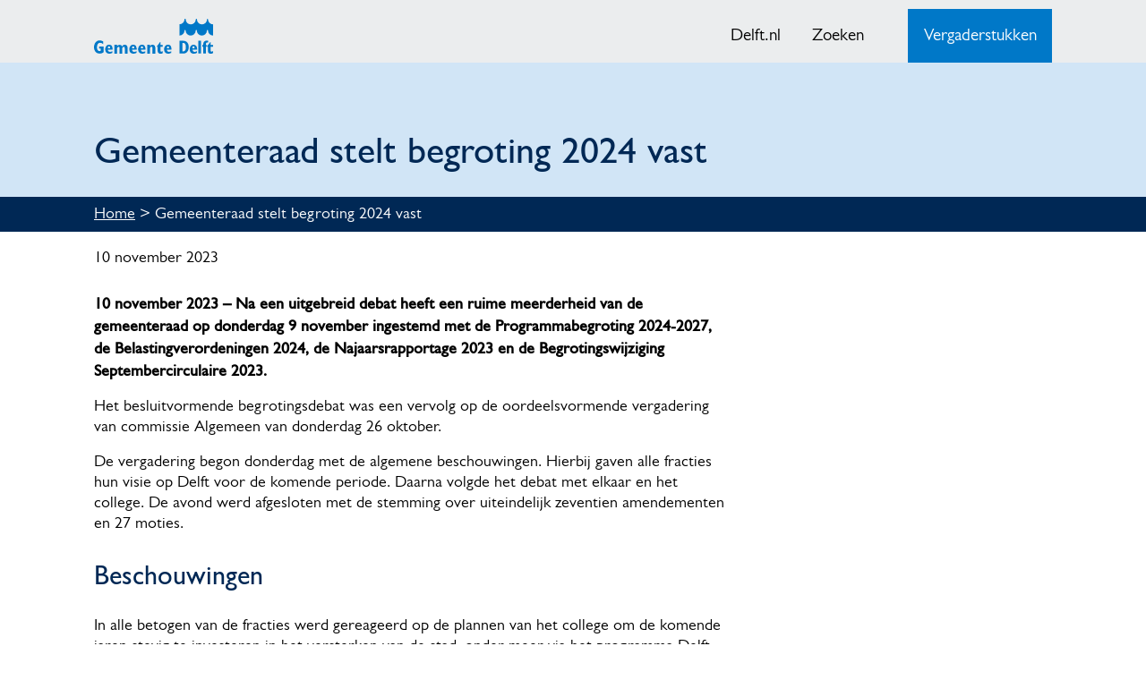

--- FILE ---
content_type: text/html; charset=UTF-8
request_url: https://ris.delft.nl/2023/11/10/gemeenteraad-stelt-begroting-2024-vast/
body_size: 18544
content:
<!doctype html>
<html lang="nl-NL">

<head>
	<meta charset="UTF-8">
	<meta name="viewport" content="width=device-width, initial-scale=1">
	<link rel="profile" href="https://gmpg.org/xfn/11">

	<meta name='robots' content='index, follow, max-image-preview:large, max-snippet:-1, max-video-preview:-1' />

	<!-- This site is optimized with the Yoast SEO plugin v24.5 - https://yoast.com/wordpress/plugins/seo/ -->
	<title>Gemeenteraad stelt begroting 2024 vast - RIS Delft</title>
	<link rel="canonical" href="https://ris.delft.nl/2023/11/10/gemeenteraad-stelt-begroting-2024-vast/" />
	<meta property="og:locale" content="nl_NL" />
	<meta property="og:type" content="article" />
	<meta property="og:title" content="Gemeenteraad stelt begroting 2024 vast - RIS Delft" />
	<meta property="og:description" content="10 november 2023 – Na een uitgebreid debat heeft een ruime meerderheid van de gemeenteraad op donderdag 9 november ingestemd met de Programmabegroting 2024-2027, de Belastingverordeningen 2024, de Najaarsrapportage 2023 en de Begrotingswijziging Septembercirculaire 2023. Het besluitvormende begrotingsdebat was een vervolg op de oordeelsvormende vergadering van commissie Algemeen van donderdag 26 oktober. De vergadering begon [&hellip;]" />
	<meta property="og:url" content="https://ris.delft.nl/2023/11/10/gemeenteraad-stelt-begroting-2024-vast/" />
	<meta property="og:site_name" content="RIS Delft" />
	<meta property="article:published_time" content="2023-11-10T12:47:54+00:00" />
	<meta property="article:modified_time" content="2023-11-10T12:47:55+00:00" />
	<meta property="og:image" content="https://ris.delft.nl/wp-content/uploads/2023/11/77f2d1d5-d71a-4975-bc8b-6b73dd9cba55-1024x575.jpg" />
	<meta name="author" content="Rens Elst" />
	<meta name="twitter:card" content="summary_large_image" />
	<meta name="twitter:label1" content="Geschreven door" />
	<meta name="twitter:data1" content="Rens Elst" />
	<meta name="twitter:label2" content="Geschatte leestijd" />
	<meta name="twitter:data2" content="14 minuten" />
	<script type="application/ld+json" class="yoast-schema-graph">{"@context":"https://schema.org","@graph":[{"@type":"WebPage","@id":"https://ris.delft.nl/2023/11/10/gemeenteraad-stelt-begroting-2024-vast/","url":"https://ris.delft.nl/2023/11/10/gemeenteraad-stelt-begroting-2024-vast/","name":"Gemeenteraad stelt begroting 2024 vast - RIS Delft","isPartOf":{"@id":"https://ris.delft.nl/#website"},"primaryImageOfPage":{"@id":"https://ris.delft.nl/2023/11/10/gemeenteraad-stelt-begroting-2024-vast/#primaryimage"},"image":{"@id":"https://ris.delft.nl/2023/11/10/gemeenteraad-stelt-begroting-2024-vast/#primaryimage"},"thumbnailUrl":"https://ris.delft.nl/wp-content/uploads/2023/11/77f2d1d5-d71a-4975-bc8b-6b73dd9cba55-1024x575.jpg","datePublished":"2023-11-10T12:47:54+00:00","dateModified":"2023-11-10T12:47:55+00:00","author":{"@id":"https://ris.delft.nl/#/schema/person/f22ac4f5390904f8bee11ce0310b8448"},"breadcrumb":{"@id":"https://ris.delft.nl/2023/11/10/gemeenteraad-stelt-begroting-2024-vast/#breadcrumb"},"inLanguage":"nl-NL","potentialAction":[{"@type":"ReadAction","target":["https://ris.delft.nl/2023/11/10/gemeenteraad-stelt-begroting-2024-vast/"]}]},{"@type":"ImageObject","inLanguage":"nl-NL","@id":"https://ris.delft.nl/2023/11/10/gemeenteraad-stelt-begroting-2024-vast/#primaryimage","url":"https://ris.delft.nl/wp-content/uploads/2023/11/77f2d1d5-d71a-4975-bc8b-6b73dd9cba55-1024x575.jpg","contentUrl":"https://ris.delft.nl/wp-content/uploads/2023/11/77f2d1d5-d71a-4975-bc8b-6b73dd9cba55-1024x575.jpg"},{"@type":"BreadcrumbList","@id":"https://ris.delft.nl/2023/11/10/gemeenteraad-stelt-begroting-2024-vast/#breadcrumb","itemListElement":[{"@type":"ListItem","position":1,"name":"Home","item":"https://ris.delft.nl/"},{"@type":"ListItem","position":2,"name":"Gemeenteraad stelt begroting 2024 vast"}]},{"@type":"WebSite","@id":"https://ris.delft.nl/#website","url":"https://ris.delft.nl/","name":"RIS Delft","description":"Raadsinformatiesysteem Gemeenteraad Delft","potentialAction":[{"@type":"SearchAction","target":{"@type":"EntryPoint","urlTemplate":"https://ris.delft.nl/?s={search_term_string}"},"query-input":{"@type":"PropertyValueSpecification","valueRequired":true,"valueName":"search_term_string"}}],"inLanguage":"nl-NL"},{"@type":"Person","@id":"https://ris.delft.nl/#/schema/person/f22ac4f5390904f8bee11ce0310b8448","name":"Rens Elst","image":{"@type":"ImageObject","inLanguage":"nl-NL","@id":"https://ris.delft.nl/#/schema/person/image/","url":"https://secure.gravatar.com/avatar/ba2ef7aa8d164815300dacec1b0ed551?s=96&d=mm&r=g","contentUrl":"https://secure.gravatar.com/avatar/ba2ef7aa8d164815300dacec1b0ed551?s=96&d=mm&r=g","caption":"Rens Elst"}}]}</script>
	<!-- / Yoast SEO plugin. -->


<link rel="alternate" type="application/rss+xml" title="RIS Delft &raquo; feed" href="https://ris.delft.nl/feed/" />
<link rel="alternate" type="application/rss+xml" title="RIS Delft &raquo; reactiesfeed" href="https://ris.delft.nl/comments/feed/" />
<script>
window._wpemojiSettings = {"baseUrl":"https:\/\/s.w.org\/images\/core\/emoji\/15.0.3\/72x72\/","ext":".png","svgUrl":"https:\/\/s.w.org\/images\/core\/emoji\/15.0.3\/svg\/","svgExt":".svg","source":{"concatemoji":"https:\/\/ris.delft.nl\/wp-includes\/js\/wp-emoji-release.min.js"}};
/*! This file is auto-generated */
!function(i,n){var o,s,e;function c(e){try{var t={supportTests:e,timestamp:(new Date).valueOf()};sessionStorage.setItem(o,JSON.stringify(t))}catch(e){}}function p(e,t,n){e.clearRect(0,0,e.canvas.width,e.canvas.height),e.fillText(t,0,0);var t=new Uint32Array(e.getImageData(0,0,e.canvas.width,e.canvas.height).data),r=(e.clearRect(0,0,e.canvas.width,e.canvas.height),e.fillText(n,0,0),new Uint32Array(e.getImageData(0,0,e.canvas.width,e.canvas.height).data));return t.every(function(e,t){return e===r[t]})}function u(e,t,n){switch(t){case"flag":return n(e,"\ud83c\udff3\ufe0f\u200d\u26a7\ufe0f","\ud83c\udff3\ufe0f\u200b\u26a7\ufe0f")?!1:!n(e,"\ud83c\uddfa\ud83c\uddf3","\ud83c\uddfa\u200b\ud83c\uddf3")&&!n(e,"\ud83c\udff4\udb40\udc67\udb40\udc62\udb40\udc65\udb40\udc6e\udb40\udc67\udb40\udc7f","\ud83c\udff4\u200b\udb40\udc67\u200b\udb40\udc62\u200b\udb40\udc65\u200b\udb40\udc6e\u200b\udb40\udc67\u200b\udb40\udc7f");case"emoji":return!n(e,"\ud83d\udc26\u200d\u2b1b","\ud83d\udc26\u200b\u2b1b")}return!1}function f(e,t,n){var r="undefined"!=typeof WorkerGlobalScope&&self instanceof WorkerGlobalScope?new OffscreenCanvas(300,150):i.createElement("canvas"),a=r.getContext("2d",{willReadFrequently:!0}),o=(a.textBaseline="top",a.font="600 32px Arial",{});return e.forEach(function(e){o[e]=t(a,e,n)}),o}function t(e){var t=i.createElement("script");t.src=e,t.defer=!0,i.head.appendChild(t)}"undefined"!=typeof Promise&&(o="wpEmojiSettingsSupports",s=["flag","emoji"],n.supports={everything:!0,everythingExceptFlag:!0},e=new Promise(function(e){i.addEventListener("DOMContentLoaded",e,{once:!0})}),new Promise(function(t){var n=function(){try{var e=JSON.parse(sessionStorage.getItem(o));if("object"==typeof e&&"number"==typeof e.timestamp&&(new Date).valueOf()<e.timestamp+604800&&"object"==typeof e.supportTests)return e.supportTests}catch(e){}return null}();if(!n){if("undefined"!=typeof Worker&&"undefined"!=typeof OffscreenCanvas&&"undefined"!=typeof URL&&URL.createObjectURL&&"undefined"!=typeof Blob)try{var e="postMessage("+f.toString()+"("+[JSON.stringify(s),u.toString(),p.toString()].join(",")+"));",r=new Blob([e],{type:"text/javascript"}),a=new Worker(URL.createObjectURL(r),{name:"wpTestEmojiSupports"});return void(a.onmessage=function(e){c(n=e.data),a.terminate(),t(n)})}catch(e){}c(n=f(s,u,p))}t(n)}).then(function(e){for(var t in e)n.supports[t]=e[t],n.supports.everything=n.supports.everything&&n.supports[t],"flag"!==t&&(n.supports.everythingExceptFlag=n.supports.everythingExceptFlag&&n.supports[t]);n.supports.everythingExceptFlag=n.supports.everythingExceptFlag&&!n.supports.flag,n.DOMReady=!1,n.readyCallback=function(){n.DOMReady=!0}}).then(function(){return e}).then(function(){var e;n.supports.everything||(n.readyCallback(),(e=n.source||{}).concatemoji?t(e.concatemoji):e.wpemoji&&e.twemoji&&(t(e.twemoji),t(e.wpemoji)))}))}((window,document),window._wpemojiSettings);
</script>
<style id='wp-emoji-styles-inline-css'>

	img.wp-smiley, img.emoji {
		display: inline !important;
		border: none !important;
		box-shadow: none !important;
		height: 1em !important;
		width: 1em !important;
		margin: 0 0.07em !important;
		vertical-align: -0.1em !important;
		background: none !important;
		padding: 0 !important;
	}
</style>
<style id='wp-block-library-inline-css'>
:root{--wp-admin-theme-color:#007cba;--wp-admin-theme-color--rgb:0,124,186;--wp-admin-theme-color-darker-10:#006ba1;--wp-admin-theme-color-darker-10--rgb:0,107,161;--wp-admin-theme-color-darker-20:#005a87;--wp-admin-theme-color-darker-20--rgb:0,90,135;--wp-admin-border-width-focus:2px;--wp-block-synced-color:#7a00df;--wp-block-synced-color--rgb:122,0,223;--wp-bound-block-color:var(--wp-block-synced-color)}@media (min-resolution:192dpi){:root{--wp-admin-border-width-focus:1.5px}}.wp-element-button{cursor:pointer}:root{--wp--preset--font-size--normal:16px;--wp--preset--font-size--huge:42px}:root .has-very-light-gray-background-color{background-color:#eee}:root .has-very-dark-gray-background-color{background-color:#313131}:root .has-very-light-gray-color{color:#eee}:root .has-very-dark-gray-color{color:#313131}:root .has-vivid-green-cyan-to-vivid-cyan-blue-gradient-background{background:linear-gradient(135deg,#00d084,#0693e3)}:root .has-purple-crush-gradient-background{background:linear-gradient(135deg,#34e2e4,#4721fb 50%,#ab1dfe)}:root .has-hazy-dawn-gradient-background{background:linear-gradient(135deg,#faaca8,#dad0ec)}:root .has-subdued-olive-gradient-background{background:linear-gradient(135deg,#fafae1,#67a671)}:root .has-atomic-cream-gradient-background{background:linear-gradient(135deg,#fdd79a,#004a59)}:root .has-nightshade-gradient-background{background:linear-gradient(135deg,#330968,#31cdcf)}:root .has-midnight-gradient-background{background:linear-gradient(135deg,#020381,#2874fc)}.has-regular-font-size{font-size:1em}.has-larger-font-size{font-size:2.625em}.has-normal-font-size{font-size:var(--wp--preset--font-size--normal)}.has-huge-font-size{font-size:var(--wp--preset--font-size--huge)}.has-text-align-center{text-align:center}.has-text-align-left{text-align:left}.has-text-align-right{text-align:right}#end-resizable-editor-section{display:none}.aligncenter{clear:both}.items-justified-left{justify-content:flex-start}.items-justified-center{justify-content:center}.items-justified-right{justify-content:flex-end}.items-justified-space-between{justify-content:space-between}.screen-reader-text{border:0;clip:rect(1px,1px,1px,1px);clip-path:inset(50%);height:1px;margin:-1px;overflow:hidden;padding:0;position:absolute;width:1px;word-wrap:normal!important}.screen-reader-text:focus{background-color:#ddd;clip:auto!important;clip-path:none;color:#444;display:block;font-size:1em;height:auto;left:5px;line-height:normal;padding:15px 23px 14px;text-decoration:none;top:5px;width:auto;z-index:100000}html :where(.has-border-color){border-style:solid}html :where([style*=border-top-color]){border-top-style:solid}html :where([style*=border-right-color]){border-right-style:solid}html :where([style*=border-bottom-color]){border-bottom-style:solid}html :where([style*=border-left-color]){border-left-style:solid}html :where([style*=border-width]){border-style:solid}html :where([style*=border-top-width]){border-top-style:solid}html :where([style*=border-right-width]){border-right-style:solid}html :where([style*=border-bottom-width]){border-bottom-style:solid}html :where([style*=border-left-width]){border-left-style:solid}html :where(img[class*=wp-image-]){height:auto;max-width:100%}:where(figure){margin:0 0 1em}html :where(.is-position-sticky){--wp-admin--admin-bar--position-offset:var(--wp-admin--admin-bar--height,0px)}@media screen and (max-width:600px){html :where(.is-position-sticky){--wp-admin--admin-bar--position-offset:0px}}
</style>
<style id='classic-theme-styles-inline-css'>
/*! This file is auto-generated */
.wp-block-button__link{color:#fff;background-color:#32373c;border-radius:9999px;box-shadow:none;text-decoration:none;padding:calc(.667em + 2px) calc(1.333em + 2px);font-size:1.125em}.wp-block-file__button{background:#32373c;color:#fff;text-decoration:none}
</style>
<link rel='stylesheet' id='pb-accordion-blocks-style-css' href='https://ris.delft.nl/wp-content/plugins/accordion-blocks/build/index.css' media='all' />
<link rel='stylesheet' id='ccchildpagescss-css' href='https://ris.delft.nl/wp-content/plugins/cc-child-pages/includes/css/styles.css' media='all' />
<!--[if lt IE 8]>
<link rel='stylesheet' id='ccchildpagesiecss-css' href='https://ris.delft.nl/wp-content/plugins/cc-child-pages/includes/css/styles.ie.css' media='all' />
<![endif]-->
<link rel='stylesheet' id='risdelft-style-css' href='https://ris.delft.nl/wp-content/themes/risdelft/style.css' media='all' />
<link rel='stylesheet' id='wp-block-paragraph-css' href='https://ris.delft.nl/wp-includes/blocks/paragraph/style.min.css' media='all' />
<link rel='stylesheet' id='wp-block-heading-css' href='https://ris.delft.nl/wp-includes/blocks/heading/style.min.css' media='all' />
<script src="https://ris.delft.nl/wp-includes/js/jquery/jquery.min.js" id="jquery-core-js"></script>
<script src="https://ris.delft.nl/wp-includes/js/jquery/jquery-migrate.min.js" id="jquery-migrate-js"></script>
<script id="whp6930front.js5320-js-extra">
var whp_local_data = {"add_url":"https:\/\/ris.delft.nl\/wp-admin\/post-new.php?post_type=event","ajaxurl":"https:\/\/ris.delft.nl\/wp-admin\/admin-ajax.php"};
</script>
<script src="https://ris.delft.nl/wp-content/plugins/wp-security-hardening/modules/js/front.js" id="whp6930front.js5320-js"></script>
<link rel="https://api.w.org/" href="https://ris.delft.nl/wp-json/" /><link rel="alternate" title="JSON" type="application/json" href="https://ris.delft.nl/wp-json/wp/v2/posts/2661" /><link rel="EditURI" type="application/rsd+xml" title="RSD" href="https://ris.delft.nl/xmlrpc.php?rsd" />

<link rel='shortlink' href='https://ris.delft.nl/?p=2661' />
<link rel="alternate" title="oEmbed (JSON)" type="application/json+oembed" href="https://ris.delft.nl/wp-json/oembed/1.0/embed?url=https%3A%2F%2Fris.delft.nl%2F2023%2F11%2F10%2Fgemeenteraad-stelt-begroting-2024-vast%2F" />
<link rel="alternate" title="oEmbed (XML)" type="text/xml+oembed" href="https://ris.delft.nl/wp-json/oembed/1.0/embed?url=https%3A%2F%2Fris.delft.nl%2F2023%2F11%2F10%2Fgemeenteraad-stelt-begroting-2024-vast%2F&#038;format=xml" />

		<!-- GA Google Analytics @ https://m0n.co/ga -->
		<script async src="https://www.googletagmanager.com/gtag/js?id=G-MLF2L68Y3P"></script>
		<script>
			window.dataLayer = window.dataLayer || [];
			function gtag(){dataLayer.push(arguments);}
			gtag('js', new Date());
			gtag('config', 'G-MLF2L68Y3P');
		</script>

	<style>.recentcomments a{display:inline !important;padding:0 !important;margin:0 !important;}</style>		<style type="text/css">
					.site-title a,
			.site-description {
				color: #0078c8;
			}
				</style>
				<style id="wp-custom-css">
			.page-id-921 .l-color.l-hero, .home .l-color.l-hero {
			width: 100%;
			height: 0;
			padding: 8.3333% 0;
			background-image:url(/wp-content/uploads/2024/10/2024-083-Gemeente-Delft-Ja-ik-wil-banner-1800x300-v1-scaled.jpg);
			background-position:center 55%;
		}
.page-id-921 h1 {
			visibility: hidden;
		}
figure.bordered {
			margin-left: auto;
			margin-right: auto;
			border: 1px solid #ebedee; /*#002855*/
		}
		</style>
			<style>
		.page-id-921 .l-color.l-hero, .home .l-color.l-hero {
			width: 100%;
			height: 0;
			padding: 8.3333% 0;
			/*background-image:url(/wp-content/uploads/2024/10/2024-083-Gemeente-Delft-Ja-ik-wil-banner-1800x300-v1-scaled.jpg);*/
			background-image:url(/wp-content/uploads/2021/01/banner_03_1800x300px.jpg);
			background-position:center 55%;
		}
		.page-id-921 h1 {
			visibility: hidden;
		}
		figure.bordered {
			margin-left: auto;
			margin-right: auto;
			border: 1px solid #ebedee; /*#002855*/
		}
	</style>
</head>

<body class="post-template-default single single-post postid-2661 single-format-standard">
		<div id="page" class="site">
		<a class="skip-link screen-reader-text" href="#primary">Skip to content</a>

		<header class="wrapper-root wrapper-header" id="wrapper-header" aria-label="Kop">
			<div class="l-color l-header l-header--alternative">
				<div class="l-site-width l-header-inner">
					<div class="r-header r-header-main" id="r-header-main">
						<h1 class="visually-hidden">RIS Delft</h1>
						<div id="block-dvgsitebranding" class="block block__dvg-patterns block__dvg-site-branding">
							<a href="/" class="logo">
								<svg xmlns="http://www.w3.org/2000/svg" width="129.6" height="38.1" viewBox="0 0 129.6 38.1" aria-labelledby="site-logo-title site-logo-desc" class="logo__svg" role="img">
									<title id="site-logo-title">RIS Delft</title>
									<desc id="site-logo-desc">Raadsinformatiesysteem Gemeenteraad Delft</desc>
									<path class="logo__path" fill="#0078c8" d="M129.6 18.3a5.5 5.5 0 0 1-5.5-5.5.6.6 0 0 0-.6-.6.6.6 0 0 0-.6.6 5.5 5.5 0 0 1-11 0 .6.6 0 1 0-1.2 0 5.5 5.5 0 1 1-11 0 .6.6 0 0 0-.6-.6.6.6 0 0 0-.6.6 5.5 5.5 0 0 1-5.5 5.5V6A5.5 5.5 0 0 0 98.5.6a.6.6 0 0 1 .6-.6.6.6 0 0 1 .7.6 5.5 5.5 0 1 0 11 0 .6.6 0 1 1 1.2 0 5.5 5.5 0 0 0 11 0 .6.6 0 0 1 .5-.6.6.6 0 0 1 .6.6 5.5 5.5 0 0 0 5.5 5.5v12.2m0 12.2v-2H127v-3h-.5L123 30v.5h1V35a3 3 0 0 0 3 3.2 4 4 0 0 0 2.5-.8v-2.2a2.4 2.4 0 0 1-1.6.7c-.7 0-1-.6-1-1.5v-3.8zM97 35.6c2.3 0 3-1.8 3-4.6 0-2.6-.7-4.7-2.8-4.7h-1v9.3h.8M93 24h4.1c4.4 0 6 3.5 6 6.9 0 3.2-1.5 7-5.8 7H93zm16.5 8.3c0-1.6-.4-2.3-1.2-2.3s-1.2.8-1.2 2.3h2.4m2.5 4.9a6.4 6.4 0 0 1-3.4.9c-3.6 0-4.4-2.8-4.4-4.7 0-3 1.8-5.1 4.2-5.1 2.2 0 4 1.7 3.9 5.3h-5.1c.1 1.7 1 2.5 2.3 2.5a4.6 4.6 0 0 0 2.5-.7zm1.4-13.3h3v14h-3z"></path>
									<path class="logo__path" fill="#0078c8" d="M118.8 30.5h-.9v-2h1v-.7a3.7 3.7 0 0 1 3.8-4 7.3 7.3 0 0 1 1.6.2v2a5.6 5.6 0 0 0-1-.1c-1 0-1.5.6-1.5 1.6v1h.8v2h-.8v7.4h-3v-7.4m-108.3 6a7.2 7.2 0 0 1-2.2 1.2A8 8 0 0 1 6 38c-3.5 0-6-2.9-6-7s2.6-7.4 6.1-7.4a7.2 7.2 0 0 1 3.9 1.1v3a5 5 0 0 0-3.3-1.5c-2.2 0-3.5 1.8-3.5 4.8 0 2.8 1 4.3 2.8 4.3a3.2 3.2 0 0 0 1.3-.3v-2.4H5.7v-2.3h4.8v6m7-4c0-1.5-.4-2.3-1.1-2.3s-1.3.7-1.3 2.3h2.4m2.5 4.9a6.5 6.5 0 0 1-3.5.9c-2.7 0-4.3-1.8-4.3-4.7s1.7-5.1 4-5.1a3.7 3.7 0 0 1 3.8 3 8.4 8.4 0 0 1 .3 2.3H15c.1 1.6 1 2.5 2.4 2.5a4.9 4.9 0 0 0 2.5-.7zm2.1-8.8h3V30a3.4 3.4 0 0 1 2.8-1.6 2.7 2.7 0 0 1 2.7 1.9 3 3 0 0 1 3-2 3 3 0 0 1 2.4 1.4 4.1 4.1 0 0 1 .5 2.3v6h-3v-5.6c0-1.4-.3-1.8-1-1.8s-1.2.4-1.7 1.3V38h-3v-5.2c0-1.6-.2-2.2-1-2.2-.6 0-1.2.5-1.7 1.4v6h-3v-9.4m21.7 3.7c0-1.5-.4-2.3-1.2-2.3s-1.2.7-1.2 2.3h2.3m2.5 4.9a6.5 6.5 0 0 1-3.5.9c-2.6 0-4.3-1.8-4.3-4.7s1.8-5.1 4.1-5.1a3.7 3.7 0 0 1 3.7 3 8.4 8.4 0 0 1 .3 2.3h-5.1c0 1.6 1 2.5 2.4 2.5a4.9 4.9 0 0 0 2.4-.7zm7.2-4.9c0-1.5-.4-2.3-1.2-2.3s-1.2.7-1.2 2.3h2.4m2.5 4.9a6.5 6.5 0 0 1-3.5.9c-2.7 0-4.4-1.8-4.4-4.7s1.8-5.1 4.1-5.1a3.7 3.7 0 0 1 3.7 3 8.4 8.4 0 0 1 .3 2.3H51c.1 1.6 1 2.5 2.4 2.5a4.9 4.9 0 0 0 2.5-.7zm2.1-8.8h3v1.4a3 3 0 0 1 2.7-1.5 2.8 2.8 0 0 1 2.5 1.4 4.6 4.6 0 0 1 .5 2.3v6h-3v-5c0-2-.2-2.5-1.2-2.5-.7 0-1.2.5-1.6 1.5v6H58v-9.6m23.6 3.9c0-1.5-.3-2.3-1-2.3s-1.3.7-1.3 2.3h2.3m2.5 4.9a6.5 6.5 0 0 1-3.5.9c-2.6 0-4.3-1.8-4.3-4.7s1.8-5.1 4.1-5.1a3.7 3.7 0 0 1 3.7 3 8 8 0 0 1 .3 2.3h-5.2c.2 1.6 1 2.5 2.5 2.5a4.9 4.9 0 0 0 2.4-.7zm-9.2-6.7v-2h-2.6v-3h-.5L68.5 30v.5h.8V35a3 3 0 0 0 3.2 3.2 4 4 0 0 0 2.4-.8v-2.2a2.3 2.3 0 0 1-1.6.7c-.7 0-1-.6-1-1.5v-3.8z"></path>
								</svg>
							</a>
						</div>

						<button class="btn btn__menu">
							<span class="btn__menu--span btn__menu--collapsed">
								Menu
								<svg class="icon icon__menu">
									<use xlink:href="https://ris.delft.nl/wp-content/themes/risdelft/images/svgsprite.svg#icon-menu"></use>
								</svg>
							</span>
							<span class="btn__menu--span btn__menu--expanded">
								Sluiten
								<svg class="icon icon__close">
									<use xlink:href="https://ris.delft.nl/wp-content/themes/risdelft/images/svgsprite.svg#icon-close"></use>
								</svg>
							</span>
						</button>
					</div>
					<div class="r-header r-header-navigation" id="r-header-navigation">
						<!--
						<nav id="block-dvglanguageswitch" class="block block__dvg-patterns block__dvg-language-switch" aria-label="Taalkeuze">
							<h2 id="block-dvglanguageswitch-title" class="title visually-hidden">DvG Language switch</h2>
							<ul class="menu-top language">
								<li class="menu-top__item ">
									<a class="menu-top__link " href="/en">English</a>
								</li>
							</ul>

						</nav>
						-->
						<nav id="block-dvgtopmenu" class="block block__dvg-patterns block__dvg-topmenu" aria-labelledby="block-dvgtopmenu-title">
							<h2 id="block-dvgtopmenu-title" class="title visually-hidden">DvG Topmenu</h2>
							<ul class="menu-top">
								<li class="menu-top__item ">
									<a class="menu-top__link " href="https://delft.nl" target="_blank">Delft.nl</a>
								</li>
								<!--<li class="menu-top__item ">
									<a class="menu-top__link " href="/contact">Contact</a>
								</li>-->
								<li class="menu-top__item ">
									<a class="menu-top__link " href="/zoeken">Zoeken</a>
								</li>
							</ul>
						</nav>
						<nav id="block-delftmijnloketbutton" class="block block__delft-custom block__delft-mijnloketbutton block__mydvg" aria-labelledby="block-delftmijnloketbutton-title">
							<h2 id="block-delftmijnloketbutton-title" class="title visually-hidden">Vergaderstukken Gemeenteraad Delft</h2>

							<a href="https://delft.notubiz.nl/" class="btn btn--mydvg" target="_blank">
								<svg class="icon icon__calendar--checked">
									<use xlink:href="https://ris.delft.nl/wp-content/themes/risdelft/images/svgsprite.svg#icon-calendar-checked"></use>
								</svg>Vergaderstukken</a>
						</nav>

					</div>
				</div>
			</div>
		</header>
		<a class="visually-hidden" id="main-content" tabindex="-1"></a>
		<main class="wrapper-root wrapper-main" id="wrapper-main" area-label="Startpagina">
						<div class="l-color l-breadcrumb">
				<div class="l-site-width l-breadcrumb-inner">  
					<div id="block-dvgbreadcrumbs" class="block block__dvg-patterns block__dvg-breadcrumb">
						<nav aria-label="Kruimelpad" class="breadcrumb">
							<p id="breadcrumbs__ris"><span><span><a href="https://ris.delft.nl/">Home</a></span> &gt; <span class="breadcrumb_last" aria-current="page">Gemeenteraad stelt begroting 2024 vast</span></span></p>							<!--
/wp-content/uploads/2020/07/200406_3302_HZD3792_lowres.jpg
							-->
						</nav>
					</div>
				</div>
			</div>
									<!-- hero vervolg -->
			<div class="l-color l-hero">
				<div class="l-site-width l-hero-inner">  
					<div id="block-dvg-delft-page-title" class="block block__core block__page-title-block">
						<h1 id="title__page"><span>Gemeenteraad stelt begroting 2024 vast</span></h1>					</div>
				</div>
			</div>
			<!-- /hero vervolg -->
			
		</main>
		<header id="masthead" class="site-header">
					<nav id="site-navigation" class="main-navigation">
				<button class="menu-toggle" aria-controls="primary-menu" aria-expanded="false">Primary Menu</button>
							</nav><!-- #site-navigation -->
		</header><!-- #masthead -->



	<main id="primary" class="site-main l-site-width l-content-inner">

		
<article id="post-2661" class="post-2661 post type-post status-publish format-standard hentry category-actueel tag-begroting-2024 tag-belastingverordeningen tag-gemeenteraad tag-najaarsrapportage tag-programmabegroting tag-raadsvergadering">
	<header class="entry-header">
					<div class="entry-meta">
				<span class="posted-on"><time class="entry-date published" datetime="2023-11-10T12:47:54+00:00">10 november 2023</time><time class="updated" datetime="2023-11-10T12:47:55+00:00">10 november 2023</time></span>			</div><!-- .entry-meta -->
			</header><!-- .entry-header -->

	
	<div class="entry-content">
		
<p><strong>10 november 2023 – Na een uitgebreid debat heeft een ruime meerderheid van de gemeenteraad op donderdag 9 november ingestemd met de Programmabegroting 2024-2027, de Belastingverordeningen 2024, de Najaarsrapportage 2023 en de Begrotingswijziging Septembercirculaire 2023.</strong></p>



<p>Het besluitvormende begrotingsdebat was een vervolg op de oordeelsvormende vergadering van commissie Algemeen van donderdag 26 oktober.</p>



<p>De vergadering begon donderdag met de algemene beschouwingen. Hierbij gaven alle fracties hun visie op Delft voor de komende periode. Daarna volgde het debat met elkaar en het college. De avond werd afgesloten met de stemming over uiteindelijk zeventien amendementen en 27 moties.</p>



<h2 class="wp-block-heading">Beschouwingen</h2>



<p>In alle betogen van de fracties werd gereageerd op de plannen van het college om de komende jaren stevig te investeren in het versterken van de stad, onder meer via het programma Delft-West, het ontwikkelen van Schieoevers en het uitvoeren van eerder gemaakte plannen. Er klonken ook zorgen over het <em>ravijnjaar</em> 2026. In dat jaar belanden gemeenten tussen het oude systeem van bekostiging per inwoner door het Rijk en nieuwe financieringssysteem dat per 2027 van kracht wordt.</p>



<h3 class="wp-block-heading">Hart voor Delft</h3>



<div class="wp-block-image"><figure class="alignleft size-large is-resized"><img fetchpriority="high" decoding="async" src="https://ris.delft.nl/wp-content/uploads/2023/11/77f2d1d5-d71a-4975-bc8b-6b73dd9cba55-1024x575.jpg" alt="" class="wp-image-2662" width="512" height="288" srcset="https://ris.delft.nl/wp-content/uploads/2023/11/77f2d1d5-d71a-4975-bc8b-6b73dd9cba55-1024x575.jpg 1024w, https://ris.delft.nl/wp-content/uploads/2023/11/77f2d1d5-d71a-4975-bc8b-6b73dd9cba55-300x168.jpg 300w, https://ris.delft.nl/wp-content/uploads/2023/11/77f2d1d5-d71a-4975-bc8b-6b73dd9cba55-768x431.jpg 768w, https://ris.delft.nl/wp-content/uploads/2023/11/77f2d1d5-d71a-4975-bc8b-6b73dd9cba55-1536x862.jpg 1536w, https://ris.delft.nl/wp-content/uploads/2023/11/77f2d1d5-d71a-4975-bc8b-6b73dd9cba55-2048x1149.jpg 2048w" sizes="(max-width: 512px) 100vw, 512px" /></figure></div>



<p>Het wordt tijd dat het college het hoofd niet wegdraait voor de problemen in de stad. In de visie van Hart voor Delft moeten urgentie en prioriteit bepalend zijn voor het beleid. Wat Hart voor Delft betreft, moet de woningnood worden aangepakt en moet er een signaal naar Den Haag, omdat de gemeente vanaf 2026 minder geld van het Rijk krijgt. Van Hart voor Delft hoeft er geen geld naar het Prinsenhof en een extra brug over de Schie. Bewoners moeten meer betrokken worden bij de politiek en de raad moet meer te zeggen krijgen over het beleid in de wijken en ook het ouderenbeleid kan volgens Hart voor Delft beter.&nbsp;</p>



<h3 class="wp-block-heading">STIP</h3>



<div class="wp-block-image"><figure class="alignleft size-large is-resized"><img decoding="async" src="https://ris.delft.nl/wp-content/uploads/2023/11/7ccedc64-e1af-4aa1-b8da-c31522a476f0-1024x575.jpg" alt="" class="wp-image-2663" width="512" height="288" srcset="https://ris.delft.nl/wp-content/uploads/2023/11/7ccedc64-e1af-4aa1-b8da-c31522a476f0-1024x575.jpg 1024w, https://ris.delft.nl/wp-content/uploads/2023/11/7ccedc64-e1af-4aa1-b8da-c31522a476f0-300x168.jpg 300w, https://ris.delft.nl/wp-content/uploads/2023/11/7ccedc64-e1af-4aa1-b8da-c31522a476f0-768x431.jpg 768w, https://ris.delft.nl/wp-content/uploads/2023/11/7ccedc64-e1af-4aa1-b8da-c31522a476f0-1536x862.jpg 1536w, https://ris.delft.nl/wp-content/uploads/2023/11/7ccedc64-e1af-4aa1-b8da-c31522a476f0-2048x1149.jpg 2048w" sizes="(max-width: 512px) 100vw, 512px" /></figure></div>



<p>Na jarenlang plannen en visies maken, is het volgens STIP nu tijd voor actie. STIP sprak positief over de begroting en het voornemen van het college de plannen te gaan uitvoeren. Investeren in de stad, meer woningen bijbouwen en meer banen creëren. Doorpakken op warmte-uitvoeringsplannen en meer doen op gebied van cultuur. STIP sprak ook de zorg uit dat er minder geld van het Rijk naar Delft komt. STIP riep de andere partijen in de raad op om gezamenlijk de ambities voor Delft waar te maken.&nbsp;</p>



<h3 class="wp-block-heading">VVD</h3>



<div class="wp-block-image"><figure class="alignleft size-large is-resized"><img decoding="async" src="https://ris.delft.nl/wp-content/uploads/2023/11/074d8b12-d159-4652-8292-1711e9450eca-1-1024x575.jpg" alt="" class="wp-image-2665" width="512" height="288" srcset="https://ris.delft.nl/wp-content/uploads/2023/11/074d8b12-d159-4652-8292-1711e9450eca-1-1024x575.jpg 1024w, https://ris.delft.nl/wp-content/uploads/2023/11/074d8b12-d159-4652-8292-1711e9450eca-1-300x168.jpg 300w, https://ris.delft.nl/wp-content/uploads/2023/11/074d8b12-d159-4652-8292-1711e9450eca-1-768x431.jpg 768w, https://ris.delft.nl/wp-content/uploads/2023/11/074d8b12-d159-4652-8292-1711e9450eca-1-1536x862.jpg 1536w, https://ris.delft.nl/wp-content/uploads/2023/11/074d8b12-d159-4652-8292-1711e9450eca-1-2048x1149.jpg 2048w" sizes="(max-width: 512px) 100vw, 512px" /></figure></div>



<p>Delft moet volgens de VVD een betaalbare stad zijn, met een goed vestigingsklimaat voor ondernemers, voldoende betaalbare huur- en koopwoningen voor Delftenaren en een realistische energietransitie. Er wordt volgens de VVD structureel te veel geld uitgegeven en gaten worden met incidenteel geld gedicht. De VVD wil een financieel beleid dat is gericht op groei, welvaart en welzijn voor alle Delftenaren en geen stijging van de woonlasten. De VVD riep op tot samenwerking om Delft sterker en welvarender te maken.</p>



<h3 class="wp-block-heading">D66</h3>



<div class="wp-block-image"><figure class="alignleft size-large is-resized"><img loading="lazy" decoding="async" src="https://ris.delft.nl/wp-content/uploads/2023/11/878ffb03-0f29-4f81-859f-6a8065abb6fa-1024x575.jpg" alt="" class="wp-image-2666" width="512" height="288" srcset="https://ris.delft.nl/wp-content/uploads/2023/11/878ffb03-0f29-4f81-859f-6a8065abb6fa-1024x575.jpg 1024w, https://ris.delft.nl/wp-content/uploads/2023/11/878ffb03-0f29-4f81-859f-6a8065abb6fa-300x168.jpg 300w, https://ris.delft.nl/wp-content/uploads/2023/11/878ffb03-0f29-4f81-859f-6a8065abb6fa-768x431.jpg 768w, https://ris.delft.nl/wp-content/uploads/2023/11/878ffb03-0f29-4f81-859f-6a8065abb6fa-1536x862.jpg 1536w, https://ris.delft.nl/wp-content/uploads/2023/11/878ffb03-0f29-4f81-859f-6a8065abb6fa-2048x1149.jpg 2048w" sizes="(max-width: 512px) 100vw, 512px" /></figure></div>



<p>De oorlogssituatie in Gaza en de voelbare gevolgen daarvan in Delft, gaan D66 aan het hart. <br>D66 zei meer perspectief te willen bieden aan gezinnen, ouderen, studenten en jongeren. <br>Bouwen moet volgens D66 samengaan met ruimte voor lokaal ondernemerschap, ontmoetingsplekken en openbaar groen. De partij pleitte voorts voor goed onderwijs en om bestaande woningen en bedrijven verder te verduurzamen.</p>



<h3 class="wp-block-heading">SP</h3>



<div class="wp-block-image"><figure class="alignleft size-large is-resized"><img loading="lazy" decoding="async" src="https://ris.delft.nl/wp-content/uploads/2023/11/c916e436-1515-4752-8db8-c51aa2083a96-1024x575.jpg" alt="" class="wp-image-2667" width="512" height="288" srcset="https://ris.delft.nl/wp-content/uploads/2023/11/c916e436-1515-4752-8db8-c51aa2083a96-1024x575.jpg 1024w, https://ris.delft.nl/wp-content/uploads/2023/11/c916e436-1515-4752-8db8-c51aa2083a96-300x168.jpg 300w, https://ris.delft.nl/wp-content/uploads/2023/11/c916e436-1515-4752-8db8-c51aa2083a96-768x431.jpg 768w, https://ris.delft.nl/wp-content/uploads/2023/11/c916e436-1515-4752-8db8-c51aa2083a96-1536x862.jpg 1536w, https://ris.delft.nl/wp-content/uploads/2023/11/c916e436-1515-4752-8db8-c51aa2083a96-2048x1149.jpg 2048w" sizes="(max-width: 512px) 100vw, 512px" /></figure></div>



<p>Het veldje achter de Debussyflat als speelplek voor de kinderen noemde de SP als voorbeeld voor het betrekken van mensen bij de politiek en het gezamenlijk aanpakken van problemen. De SP zei geen pleisters te willen plakken, maar de ongelijkheid te willen aanpakken. De SP kiest daarbij voor fors investeren in de schooltandarts, buurthuizen, speeltuinen en een buitenzwembad. De torens van de Oude en Nieuwe Kerk moeten gratis worden voor Delftenaren en de gemeente moet volgens de SP geen geld stoppen in bedrijven, maar de belangen van bewoners vooropstellen.</p>



<h3 class="wp-block-heading">GroenLinks</h3>



<div class="wp-block-image"><figure class="alignleft size-large is-resized"><img loading="lazy" decoding="async" src="https://ris.delft.nl/wp-content/uploads/2023/11/17bf5a00-7b48-4a07-a7e0-03b20cb8df55-1024x575.jpg" alt="" class="wp-image-2668" width="512" height="288" srcset="https://ris.delft.nl/wp-content/uploads/2023/11/17bf5a00-7b48-4a07-a7e0-03b20cb8df55-1024x575.jpg 1024w, https://ris.delft.nl/wp-content/uploads/2023/11/17bf5a00-7b48-4a07-a7e0-03b20cb8df55-300x168.jpg 300w, https://ris.delft.nl/wp-content/uploads/2023/11/17bf5a00-7b48-4a07-a7e0-03b20cb8df55-768x431.jpg 768w, https://ris.delft.nl/wp-content/uploads/2023/11/17bf5a00-7b48-4a07-a7e0-03b20cb8df55-1536x862.jpg 1536w, https://ris.delft.nl/wp-content/uploads/2023/11/17bf5a00-7b48-4a07-a7e0-03b20cb8df55-2048x1149.jpg 2048w" sizes="(max-width: 512px) 100vw, 512px" /></figure></div>



<p>De gezamenlijke ideale wereld, samen streven we een ideaal na. GroenLinks blikte vooruit en hield de raad een spiegel voor. GroenLinks wees op mensen in armoede, jongeren op wachtlijsten voor betaalbare woningen en de klimaatverandering. Samen het vertrouwen terugwinnen van de mensen die het niet meer kunnen volgen of niet meer mee kunnen doen. Samen reflecteren en samen dromen over een toekomst. GroenLinks vroeg tevens aandacht voor de slachtoffers van onderdrukking en geweld en riep op om met elkaar te zoeken naar hoe we het met elkaar beter kunnen maken.&nbsp;</p>



<h3 class="wp-block-heading">CDA</h3>



<div class="wp-block-image"><figure class="alignleft size-large is-resized"><img loading="lazy" decoding="async" src="https://ris.delft.nl/wp-content/uploads/2023/11/fe2e7446-fa6e-44bf-b164-0f8cbf7b1cb9-1024x575.jpg" alt="" class="wp-image-2669" width="512" height="288" srcset="https://ris.delft.nl/wp-content/uploads/2023/11/fe2e7446-fa6e-44bf-b164-0f8cbf7b1cb9-1024x575.jpg 1024w, https://ris.delft.nl/wp-content/uploads/2023/11/fe2e7446-fa6e-44bf-b164-0f8cbf7b1cb9-300x168.jpg 300w, https://ris.delft.nl/wp-content/uploads/2023/11/fe2e7446-fa6e-44bf-b164-0f8cbf7b1cb9-768x431.jpg 768w, https://ris.delft.nl/wp-content/uploads/2023/11/fe2e7446-fa6e-44bf-b164-0f8cbf7b1cb9-1536x862.jpg 1536w, https://ris.delft.nl/wp-content/uploads/2023/11/fe2e7446-fa6e-44bf-b164-0f8cbf7b1cb9-2048x1149.jpg 2048w" sizes="(max-width: 512px) 100vw, 512px" /></figure></div>



<p>In de beschouwingen van het CDA stonden rentmeesterschap, reflectie en rekenschap centraal. Als de verhoudingen in de wereld op scherp staan, is volgens het CDA rentmeesterschap, oftewel omzien naar elkaar, belangrijk. De overheid moet werken aan een sterke samenleving. Het CDA betoogde dat kritisch kijken naar het eigen handelen van de raad, via reflectie, kan leiden tot oplossingen. Volgens het CDA zou het gemeentebestuur ook rekenschap aan de stad moeten geven over zijn handelen en beleid.&nbsp;</p>



<h3 class="wp-block-heading">PvdA</h3>



<div class="wp-block-image"><figure class="alignleft size-large is-resized"><img loading="lazy" decoding="async" src="https://ris.delft.nl/wp-content/uploads/2023/11/d523ceea-8d97-4f74-ab34-cb29609d7405-1024x575.jpg" alt="" class="wp-image-2670" width="512" height="288" srcset="https://ris.delft.nl/wp-content/uploads/2023/11/d523ceea-8d97-4f74-ab34-cb29609d7405-1024x575.jpg 1024w, https://ris.delft.nl/wp-content/uploads/2023/11/d523ceea-8d97-4f74-ab34-cb29609d7405-300x168.jpg 300w, https://ris.delft.nl/wp-content/uploads/2023/11/d523ceea-8d97-4f74-ab34-cb29609d7405-768x431.jpg 768w, https://ris.delft.nl/wp-content/uploads/2023/11/d523ceea-8d97-4f74-ab34-cb29609d7405-1536x862.jpg 1536w, https://ris.delft.nl/wp-content/uploads/2023/11/d523ceea-8d97-4f74-ab34-cb29609d7405-2048x1149.jpg 2048w" sizes="(max-width: 512px) 100vw, 512px" /></figure></div>



<p>Een ambitieuze begroting met stevige investeringen in de toekomst. Delftenaren willen volgens de PvdA een verhaal dat houvast biedt. Delft-West is volgens de PvdA zo’n verhaal dat is gericht op meer kansen voor bewoners en Schieoevers biedt meer werkgelegenheid op alle niveaus. Bij de energietransitie moeten mensen met hoge energiekosten volgens de PvdA prioriteit krijgen. Veel mensen komen niet meer rond, door een te duur huis of een te laag inkomen. De overheid moet wat de PvdA betreft een sociaal vangnet bieden en zorgen voor een gezonde leefomgeving en goede scholing. Voor zaken als armoedebestrijding is volgens de PvdA meer geld nodig uit Den Haag. Voorts zei de PvdA verder te werken aan de menselijke maat en riep de PvdA college en raad op aan de slag te gaan.</p>



<h3 class="wp-block-heading">Onafhankelijk Delft</h3>



<div class="wp-block-image"><figure class="alignleft size-large is-resized"><img loading="lazy" decoding="async" src="https://ris.delft.nl/wp-content/uploads/2023/11/10e4f4d0-9ab0-4a6e-8502-9926ae0c6eec-1024x575.jpg" alt="" class="wp-image-2671" width="512" height="288" srcset="https://ris.delft.nl/wp-content/uploads/2023/11/10e4f4d0-9ab0-4a6e-8502-9926ae0c6eec-1024x575.jpg 1024w, https://ris.delft.nl/wp-content/uploads/2023/11/10e4f4d0-9ab0-4a6e-8502-9926ae0c6eec-300x168.jpg 300w, https://ris.delft.nl/wp-content/uploads/2023/11/10e4f4d0-9ab0-4a6e-8502-9926ae0c6eec-768x431.jpg 768w, https://ris.delft.nl/wp-content/uploads/2023/11/10e4f4d0-9ab0-4a6e-8502-9926ae0c6eec-1536x862.jpg 1536w, https://ris.delft.nl/wp-content/uploads/2023/11/10e4f4d0-9ab0-4a6e-8502-9926ae0c6eec-2048x1149.jpg 2048w" sizes="(max-width: 512px) 100vw, 512px" /></figure></div>



<p>Onafhankelijk Delft zei somber te zijn over de financiële toekomst van Delft. Delft krijgt minder geld van het Rijk en de pot met incidenteel geld is op. Onafhankelijk Delft hekelde de lastenverhogingen voor de Delftenaren. Veel inwoners hebben het volgens Onafhankelijk Delft erg moeilijk. Ze krijgen geen hulp, maar moeten wel alles betalen. In Delft is het soms niet goed wonen, werken en recreëren, stelde Onafhankelijk Delft. De partij ziet liever geen Gelatinebrug, maar wel een overdekbaar buitenzwembad en een grote plas in de Delftse Hout zonder blauwalg.</p>



<h3 class="wp-block-heading">ChristenUnie</h3>



<div class="wp-block-image"><figure class="alignleft size-large is-resized"><img loading="lazy" decoding="async" src="https://ris.delft.nl/wp-content/uploads/2023/11/7929b70d-e796-402b-930a-a2ae68b2e962-1024x575.jpg" alt="" class="wp-image-2672" width="512" height="288" srcset="https://ris.delft.nl/wp-content/uploads/2023/11/7929b70d-e796-402b-930a-a2ae68b2e962-1024x575.jpg 1024w, https://ris.delft.nl/wp-content/uploads/2023/11/7929b70d-e796-402b-930a-a2ae68b2e962-300x168.jpg 300w, https://ris.delft.nl/wp-content/uploads/2023/11/7929b70d-e796-402b-930a-a2ae68b2e962-768x431.jpg 768w, https://ris.delft.nl/wp-content/uploads/2023/11/7929b70d-e796-402b-930a-a2ae68b2e962-1536x862.jpg 1536w, https://ris.delft.nl/wp-content/uploads/2023/11/7929b70d-e796-402b-930a-a2ae68b2e962-2048x1149.jpg 2048w" sizes="(max-width: 512px) 100vw, 512px" /></figure></div>



<p>Meer dan ooit is het belangrijk om te werken aan het wij in de stad, stelde de ChristenUnie. De overheid moet daarbij een bondgenoot van de bewoners zijn. Het programma Delft-West verdient volgens de ChristenUnie alle steun zonder andere wijken te verwaarlozen. Inwoners zijn geen klanten, aldus de ChristenUnie, de gemeente moet een dienstverlener zijn en geen financiële instelling of bank. De ChristenUnie moedigde raad en college aan om te doen wat goed is.&nbsp;</p>



<h3 class="wp-block-heading">Volt</h3>



<div class="wp-block-image"><figure class="alignleft size-large is-resized"><img loading="lazy" decoding="async" src="https://ris.delft.nl/wp-content/uploads/2023/11/cedc9133-a35d-4029-84c2-c009e6249d29-1024x575.jpg" alt="" class="wp-image-2673" width="512" height="288" srcset="https://ris.delft.nl/wp-content/uploads/2023/11/cedc9133-a35d-4029-84c2-c009e6249d29-1024x575.jpg 1024w, https://ris.delft.nl/wp-content/uploads/2023/11/cedc9133-a35d-4029-84c2-c009e6249d29-300x168.jpg 300w, https://ris.delft.nl/wp-content/uploads/2023/11/cedc9133-a35d-4029-84c2-c009e6249d29-768x431.jpg 768w, https://ris.delft.nl/wp-content/uploads/2023/11/cedc9133-a35d-4029-84c2-c009e6249d29-1536x862.jpg 1536w, https://ris.delft.nl/wp-content/uploads/2023/11/cedc9133-a35d-4029-84c2-c009e6249d29-2048x1149.jpg 2048w" sizes="(max-width: 512px) 100vw, 512px" /></figure></div>



<p>Volt nam de raad in de beschouwingen mee naar het Delft van de toekomst, waar de inmiddels volwassen Aaron rondloopt in het Delft van 2050. De stad is volledig circulair. Hij ziet zijn oude buurmeisje dat hand in hand loopt met haar partner. Aaron ziet straten waar in de ene straat een skatebaan ligt en de andere een moestuin. Hij geniet van gezond kweekvlees in het restaurant en in het stadhuis werkt hij mee aan een burgerberaad. Volt riep de raad op te kiezen voor een mooie toekomst, want die toekomst begint morgen al.</p>



<p><a href="https://delft.notubiz.nl/vergadering/1009457" target="_blank" rel="noreferrer noopener">Bekijk de algemene beschouwingen, het debat en de stemmingen terug</a> </p>



<h2 class="wp-block-heading">Raadsdebat</h2>



<p>De begroting is structureel in evenwicht en de gemeente kan weer investeren in de stad en keuzes maken. Dat niet alle fracties het met die keuzes eens zijn, bleek uit het groot aantal amendementen en moties dat werd ingediend. Via zeventien amendementen en 36 moties probeerden fracties het beleid aan te scherpen en bij te sturen.</p>



<h3 class="wp-block-heading">Ingetrokken moties</h3>



<p>Van de 36 moties werden negen moties ingetrokken. STIP trok haar motie <em>Brandbrief Rijk: bied gemeenten toekomstperspectief! </em>in, omdat ze weinig steun voelde in de raad en een verworpen motie volgens STIP geen goed signaal naar Den Haag zou zijn. De motie <em>Motiemarkt</em> werd door het CDA ingetrokken, omdat die fractie na het debat in de raad en de reactie van het college het gevoel had dat die motie te vroeg kwam.&nbsp; Onafhankelijk Delft trok de moties <em>Buitensportlocaties:&nbsp; aanpassen voor inclusief sporten</em>, <em>Samen sterk: zoek de verbinding met TU-Delft</em> en met mede-indiener STIP <em>Social return en transparantie </em>in na toezeggingen van het college. De overige ingetrokken moties waren: <em>Geef mensen met een beperking de ruimte</em> (ChristenUnie, PvdA, VVD), <em>Verkeersveilig fietsen</em> (ChristenUnie), <em>Cultuursubsidies realistisch indexeren</em> (Volt, ChristenUnie) en <em>Generatietoets in Delft in de toekomst</em> (Volt, STIP).</p>



<h3 class="wp-block-heading">Aangenomen amendementen</h3>



<p>Alle zeventien ingediende amendementen werden in stemming gebracht. Twaalf amendementen werden verworpen en vijf amendementen werden aangenomen. Amendementen zijn voorstellen van fracties om de inhoud van een voorstel te wijzigen. Dit in tegenstelling tot moties, die zijn bedoeld om in de meeste gevallen het college via een opdracht of verzoek aan het werk te zetten.</p>



<p>Alle partijen op D66 en GroenLinks na stemden in met het amendement <em>Geen Parkeertransitie in Delft-West</em> (VVD, CDA, Onafhankelijk Delft, SP, Hart voor Delft). Unaniem ging de raad akkoord met de amendementen <em>Vertel het eerlijke verhaal</em> (VVD, CDA, Hart voor Delft, Onafhankelijk Delft, SP, Volt), <em>Governancestructuur benoemen</em> (CDA, VVD) en Werken voor Delft is leuk (CDA, VVD, SP, Hart voor Delft). Daarnaast stemde, op de VVD na, alle partijen in met het amendement <em>Inclusievere gehandicapten parkeerplaats</em> (GroenLinks, Volt, PvdA, ChristenUnie, STIP, Hart voor Delft, D66).</p>



<h3 class="wp-block-heading">Aangenomen moties</h3>



<p>Zestien van de 27 moties die aan het eind van de avond in stemming werden gebracht, werden door de raad verworpen. Het college gaat aan de slag met de opdrachten die raad meegaf in elf aangenomen moties.</p>



<p>De motie <em>Spelen voor Elk Kind</em> van Hart voor Delft en SP kreeg niet de steun van GroenLinks en VVD, maar wel van alle andere raadsfracties. De motie draagt het college onder meer op om in gesprek te gaan met de vier speeltuinverenigingen in Delft om via meer subsidies te komen tot meer inclusievere speeltuinen.</p>



<p>Onafhankelijk Delft stemde tegen de VVD-motie <em>Kijk breder naar de mogelijkheden van open zwemwater in Delft</em>. De rest van de raad ging akkoord met de motie die het opdraagt om in aanvulling op het onderzoek naar de locatie van Sportfondsenbad Kerkpolder een (compacte) verkenning te doen naar andere plekken waar gezwommen zou kunnen worden, zoals de Symbiobrug, op het terrein van TU Delft of ommuurd nabij de grote plas in de Delftse Hout. De raad verwacht daarna een voorstel voor een vervolgproces.</p>



<p>De motie <em>Vervolg geven aan onderzoek slavernijverleden</em> geeft het college onder meer de opdracht om samen met de raad, het Kwartiermakerscomité Slavernijverleden en andere betrokken inwoners te komen tot een voorstel wat Delft na de komma gaat doen en uiterlijk bij de Kadernota 2024 geld voor dit voorstel beschikbaar te stellen. De motie werd ingediend door D66, GroenLinks, ChristenUnie, PvdA, CDA, Volt en STIP. Onafhankelijk Delft en Hart voor Delft stemden tegen de motie.</p>



<p>Twee moties met dezelfde titel <em>Gemeenteraad voorop</em> die werden ingediend door CDA, VVD en Onafhankelijk Delft geven het college de opdrachten mee om vanaf de programmabegroting 2025-2028 het programma Raad als eerste hoofdstuk in de begroting en verantwoordingscyclus weer te geven en om bij de start van de raadsperiode 2026-2030 met een voorstel te komen voor een programma-indeling volgens de financiële verordening.</p>



<p>Een ruime meerderheid van de raad stemde ook in met de motie Watertappunten in Delft. De VVD stemde als enige partij tegen. Het college moet volgens deze motie op minimaal vijf plekken in de stad een watertappunt realiseren, waarbij de nadruk ligt op plekken in wijken waar nog geen tappunten zijn of in de buurt zijn. Dat moet voor juni volgend jaar zijn gebeurd.</p>



<p>Met 20 stemmen voor (CDA, D66, Hart voor Delft, Onafhankelijk Delft, SP, Volt en VVD) en zeventien stemmen tegen (ChristenUnie, GroenLinks, PvdA, STIP) stemde de raad in met de motie <em>Betere bewegwijzering naar gemeentelijke openbare wc’s</em>. De motie van Onafhankelijk Delft en D66 verwacht van het college dat de fysieke bewegwijzering naar de openbare toiletten in gemeentelijk beheer dusdanig wordt aangelegd dat iedereen ze kan vinden en er gebruik van kan maken.</p>



<p>Onafhankelijk Delft en D66 dienden ook samen de motie <em>Betrouwbaar inlooploket</em> in. De meerderheid van de raad steunde de motie die het college opdraagt te onderzoeken of de gemeente een loket kan openen dat rekening houdt met mensen die dakloos, analfabeet of straatarm zijn. Mensen zouden er zonder afspraak terecht moeten kunnen. CDA, D66, Hart voor Delft, PvdA, Onafhankelijk Delft, SP en VVD steunden de motie. ChristenUnie, GroenLinks, STIP en Volt stemden tegen.</p>



<p>Ook de derde gezamenlijke motie van Onafhankelijk Delft en D66 <em>Delft diervriendelijke gemeente en zorgen voor morgen</em> werd met steun van CDA, Hart voor Delft, PvdA, STIP en Volt door de raad aangenomen. De motie vraagt het college bij de Kadernota 2024 5.000 euro vrij te maken om dieren te helpen.</p>



<p>Hart voor Delft, SP en VVD stemden tegen maar de meerderheid van de overige raadsfracties was voor de motie <em>Cultuur voor alle inwoners toegankelijk, bereikbaar en aantrekkelijk</em>. De motie werd ingediend door ChristenUnie, Volt, STIP en GroenLinks. Het college moet onder meer concreet gaan benoemen wat de basisvoorziening van cultuur moet zijn en wat het voor de lange termijn gaat kosten om die basis op orde te houden.</p>



<p>Volt en GroenLinks kregen de steun van de raadsmeerderheid voor hun motie <em>Met stadspartners inzetten op maatschappelijk opdrachtgeverschap voor cultuur</em>. Het college moet het maatschappelijk opdrachtgeverschap bij die stadspartners aanmoedigen die profiteren van de culturele vraagstukken in hun sector. Daarnaast draagt de motie het college onder meer op bij de evaluatie van het cultuurkader ook de subsidiesystematiek te evalueren.</p>



<h3 class="wp-block-heading">Voorstellen</h3>



<p>De <em>Programmabegroting 2024-2027</em> werd door een ruime meerderheid van de raad aangenomen; Hart voor Delft, Onafhankelijk Delft, SP en VVD stemden tegen. Ook de <em>Belastingverordeningen 2024</em> kregen de steun van de raadsmeerderheid. Hart voor Delft stemde als enige partij tegen dat voorstel. De raad stemde unaniem in met de <em>Najaarsrapportage 2023</em> en met het voorstel <em>Begrotingswijziging Septembercirculaire 2023</em>. </p>



<p></p>
	</div><!-- .entry-content -->

	<footer class="entry-footer">
		<span class="cat-links">Posted in <a href="https://ris.delft.nl/category/actueel/" rel="category tag">Actueel</a></span><span class="tags-links">Tagged <a href="https://ris.delft.nl/tag/begroting-2024/" rel="tag">Begroting 2024</a>, <a href="https://ris.delft.nl/tag/belastingverordeningen/" rel="tag">Belastingverordeningen</a>, <a href="https://ris.delft.nl/tag/gemeenteraad/" rel="tag">Gemeenteraad</a>, <a href="https://ris.delft.nl/tag/najaarsrapportage/" rel="tag">Najaarsrapportage</a>, <a href="https://ris.delft.nl/tag/programmabegroting/" rel="tag">Programmabegroting</a>, <a href="https://ris.delft.nl/tag/raadsvergadering/" rel="tag">Raadsvergadering</a></span>	</footer><!-- .entry-footer -->
</article><!-- #post-2661 -->

	<nav class="navigation post-navigation" aria-label="Berichten">
		<h2 class="screen-reader-text">Bericht navigatie</h2>
		<div class="nav-links"><div class="nav-previous"><a href="https://ris.delft.nl/2023/11/05/raad-maakt-zich-op-voor-begrotingsvergadering/" rel="prev"><span class="nav-subtitle">Previous:</span> <span class="nav-title">Raad maakt zich op voor begrotingsvergadering</span></a></div><div class="nav-next"><a href="https://ris.delft.nl/2023/11/14/digitaal-bestuur-terrassen-en-metropoolregio-in-commissie/" rel="next"><span class="nav-subtitle">Next:</span> <span class="nav-title">Digitaal bestuur, terrassen en metropoolregio in commissie</span></a></div></div>
	</nav>
	</main><!-- #main -->

<footer class="wrapper-root wrapper-footer" id="wrapper-footer" aria-label="Voet">
	<div class="l-color l-footer-first">
		<div class="l-site-width l-footer-first-inner">
			<div class="footerblock__wrapper grid__tile">
				<div id="block-dvgfooterfirst" class="block block__dvg-core block__dvg-footer-first grid__tileitem footerblock footerblock__first">
					<div class="tile">
						<h2 class="title title__h2">Contact</h2>
						<!--<p><a href="/sitemap/">Sitemap<a/a></p>-->
						<!--p>Telefoon: 015 - 260 2416</p-->
						<p>Postbus 78 2600 ME Delft</p>
						<p><a href="mailto:griffie@delft.nl">griffie@delft.nl</a></p>
					</div>
				</div>
				<!--
				<div id="block-dvgfootersecond" class="block block__dvg-core block__dvg-footer-second grid__tileitem footerblock footerblock__second">
					<div class="tile">
						<h2 class="title title__h2">Adres</h2>
						<p>Bezoekadres: Stationsplein 1<br>
							(navigatie: volg&nbsp;Coenderstraat)
						</p>
						<p>Postadres: Postbus 78, 2600 ME, Delft</p>
						<p><a class="btnlink btnlink--thick" data-entity-substitution="canonical" data-entity-type="node" data-entity-uuid="29b706d3-69a9-452a-a6ec-a64122f43179" href="/afspraak-maken-annuleren" title="Afspraak maken of annuleren">Maak&nbsp;een afspraak</a></p>
					</div>
				</div>
				<div id="block-dvgfooterthird" class="block block__dvg-core block__dvg-footer-third grid__tileitem footerblock footerblock__third">
					<div class="tile">
						<h2 class="title title__h2">Openingstijden</h2>
						<p>Vanwege het coronavirus zijn de<br>
							<a data-entity-substitution="canonical" data-entity-type="node" data-entity-uuid="7eb4afa1-aaa2-4dcb-880c-f2baa4c93f3a" href="/contact" title="Contact">openingstijden tijdelijk aangepast</a>.
						</p>
						<p><a data-entity-substitution="canonical" data-entity-type="node" data-entity-uuid="99480797-8894-40ec-8833-47843726c32f" href="/over-onze-website" title="Over onze website">Over deze&nbsp;website</a></p>
						<p><a href="/nieuwsbrief">Aanmelden nieuwsbrieven</a></p>
					</div>
				</div>
				<div id="block-dvgsocialmedia" class="block block__dvg-core block__dvg-social-media grid__tileitem footerblock footerblock__fourth footerblock__socialmedia">
					<nav class="tile" aria-labelledby="block-dvgsocialmedia-title">
						<h2 id="block-dvgsocialmedia-title" class="title title--h3">Social media</h2>
						<ul class="menu menu__socialmedia">
							<li><a href="https://www.facebook.com/gemeentedelft/" class="social__facebook">Facebook</a></li>
							<li><a href="https://twitter.com/gemeentedelft" class="social__twitter">Twitter</a></li>
							<li><a href="https://www.instagram.com/gemeente.delft/" class="social__instagram">Instagram</a></li>
							<li><a href="https://www.youtube.com/user/GemeenteDelft" class="social__youtube">YouTube</a></li>
							<li><a href="https://nl.linkedin.com/company/gemeente-delft" class="social__linkedin">LinkedIn</a></li>
						</ul>
					</nav>
				</div>
				-->
			</div>
		</div>
	</div>
	<div class="l-color l-footer-second">
		<div class="l-site-width l-footer-second-inner"></div>
	</div>
</footer>
</div><!-- #page -->
<link rel='stylesheet' id='whp8212tw-bs4.css-css' href='https://ris.delft.nl/wp-content/plugins/wp-security-hardening/modules/inc/assets/css/tw-bs4.css' media='all' />
<link rel='stylesheet' id='whp8496font-awesome.min.css-css' href='https://ris.delft.nl/wp-content/plugins/wp-security-hardening/modules/inc/fa/css/font-awesome.min.css' media='all' />
<link rel='stylesheet' id='whp4373front.css-css' href='https://ris.delft.nl/wp-content/plugins/wp-security-hardening/modules/css/front.css' media='all' />
<style id='wp-block-image-inline-css'>
.wp-block-image img{box-sizing:border-box;height:auto;max-width:100%;vertical-align:bottom}.wp-block-image[style*=border-radius] img,.wp-block-image[style*=border-radius]>a{border-radius:inherit}.wp-block-image.has-custom-border img{box-sizing:border-box}.wp-block-image.aligncenter{text-align:center}.wp-block-image.alignfull img,.wp-block-image.alignwide img{height:auto;width:100%}.wp-block-image .aligncenter,.wp-block-image .alignleft,.wp-block-image .alignright,.wp-block-image.aligncenter,.wp-block-image.alignleft,.wp-block-image.alignright{display:table}.wp-block-image .aligncenter>figcaption,.wp-block-image .alignleft>figcaption,.wp-block-image .alignright>figcaption,.wp-block-image.aligncenter>figcaption,.wp-block-image.alignleft>figcaption,.wp-block-image.alignright>figcaption{caption-side:bottom;display:table-caption}.wp-block-image .alignleft{float:left;margin:.5em 1em .5em 0}.wp-block-image .alignright{float:right;margin:.5em 0 .5em 1em}.wp-block-image .aligncenter{margin-left:auto;margin-right:auto}.wp-block-image :where(figcaption){margin-bottom:1em;margin-top:.5em}.wp-block-image.is-style-circle-mask img{border-radius:9999px}@supports ((-webkit-mask-image:none) or (mask-image:none)) or (-webkit-mask-image:none){.wp-block-image.is-style-circle-mask img{border-radius:0;-webkit-mask-image:url('data:image/svg+xml;utf8,<svg viewBox="0 0 100 100" xmlns="http://www.w3.org/2000/svg"><circle cx="50" cy="50" r="50"/></svg>');mask-image:url('data:image/svg+xml;utf8,<svg viewBox="0 0 100 100" xmlns="http://www.w3.org/2000/svg"><circle cx="50" cy="50" r="50"/></svg>');mask-mode:alpha;-webkit-mask-position:center;mask-position:center;-webkit-mask-repeat:no-repeat;mask-repeat:no-repeat;-webkit-mask-size:contain;mask-size:contain}}:root :where(.wp-block-image.is-style-rounded img,.wp-block-image .is-style-rounded img){border-radius:9999px}.wp-block-image figure{margin:0}.wp-lightbox-container{display:flex;flex-direction:column;position:relative}.wp-lightbox-container img{cursor:zoom-in}.wp-lightbox-container img:hover+button{opacity:1}.wp-lightbox-container button{align-items:center;-webkit-backdrop-filter:blur(16px) saturate(180%);backdrop-filter:blur(16px) saturate(180%);background-color:#5a5a5a40;border:none;border-radius:4px;cursor:zoom-in;display:flex;height:20px;justify-content:center;opacity:0;padding:0;position:absolute;right:16px;text-align:center;top:16px;transition:opacity .2s ease;width:20px;z-index:100}.wp-lightbox-container button:focus-visible{outline:3px auto #5a5a5a40;outline:3px auto -webkit-focus-ring-color;outline-offset:3px}.wp-lightbox-container button:hover{cursor:pointer;opacity:1}.wp-lightbox-container button:focus{opacity:1}.wp-lightbox-container button:focus,.wp-lightbox-container button:hover,.wp-lightbox-container button:not(:hover):not(:active):not(.has-background){background-color:#5a5a5a40;border:none}.wp-lightbox-overlay{box-sizing:border-box;cursor:zoom-out;height:100vh;left:0;overflow:hidden;position:fixed;top:0;visibility:hidden;width:100%;z-index:100000}.wp-lightbox-overlay .close-button{align-items:center;cursor:pointer;display:flex;justify-content:center;min-height:40px;min-width:40px;padding:0;position:absolute;right:calc(env(safe-area-inset-right) + 16px);top:calc(env(safe-area-inset-top) + 16px);z-index:5000000}.wp-lightbox-overlay .close-button:focus,.wp-lightbox-overlay .close-button:hover,.wp-lightbox-overlay .close-button:not(:hover):not(:active):not(.has-background){background:none;border:none}.wp-lightbox-overlay .lightbox-image-container{height:var(--wp--lightbox-container-height);left:50%;overflow:hidden;position:absolute;top:50%;transform:translate(-50%,-50%);transform-origin:top left;width:var(--wp--lightbox-container-width);z-index:9999999999}.wp-lightbox-overlay .wp-block-image{align-items:center;box-sizing:border-box;display:flex;height:100%;justify-content:center;margin:0;position:relative;transform-origin:0 0;width:100%;z-index:3000000}.wp-lightbox-overlay .wp-block-image img{height:var(--wp--lightbox-image-height);min-height:var(--wp--lightbox-image-height);min-width:var(--wp--lightbox-image-width);width:var(--wp--lightbox-image-width)}.wp-lightbox-overlay .wp-block-image figcaption{display:none}.wp-lightbox-overlay button{background:none;border:none}.wp-lightbox-overlay .scrim{background-color:#fff;height:100%;opacity:.9;position:absolute;width:100%;z-index:2000000}.wp-lightbox-overlay.active{animation:turn-on-visibility .25s both;visibility:visible}.wp-lightbox-overlay.active img{animation:turn-on-visibility .35s both}.wp-lightbox-overlay.show-closing-animation:not(.active){animation:turn-off-visibility .35s both}.wp-lightbox-overlay.show-closing-animation:not(.active) img{animation:turn-off-visibility .25s both}@media (prefers-reduced-motion:no-preference){.wp-lightbox-overlay.zoom.active{animation:none;opacity:1;visibility:visible}.wp-lightbox-overlay.zoom.active .lightbox-image-container{animation:lightbox-zoom-in .4s}.wp-lightbox-overlay.zoom.active .lightbox-image-container img{animation:none}.wp-lightbox-overlay.zoom.active .scrim{animation:turn-on-visibility .4s forwards}.wp-lightbox-overlay.zoom.show-closing-animation:not(.active){animation:none}.wp-lightbox-overlay.zoom.show-closing-animation:not(.active) .lightbox-image-container{animation:lightbox-zoom-out .4s}.wp-lightbox-overlay.zoom.show-closing-animation:not(.active) .lightbox-image-container img{animation:none}.wp-lightbox-overlay.zoom.show-closing-animation:not(.active) .scrim{animation:turn-off-visibility .4s forwards}}@keyframes turn-on-visibility{0%{opacity:0}to{opacity:1}}@keyframes turn-off-visibility{0%{opacity:1;visibility:visible}99%{opacity:0;visibility:visible}to{opacity:0;visibility:hidden}}@keyframes lightbox-zoom-in{0%{transform:translate(calc((-100vw + var(--wp--lightbox-scrollbar-width))/2 + var(--wp--lightbox-initial-left-position)),calc(-50vh + var(--wp--lightbox-initial-top-position))) scale(var(--wp--lightbox-scale))}to{transform:translate(-50%,-50%) scale(1)}}@keyframes lightbox-zoom-out{0%{transform:translate(-50%,-50%) scale(1);visibility:visible}99%{visibility:visible}to{transform:translate(calc((-100vw + var(--wp--lightbox-scrollbar-width))/2 + var(--wp--lightbox-initial-left-position)),calc(-50vh + var(--wp--lightbox-initial-top-position))) scale(var(--wp--lightbox-scale));visibility:hidden}}
</style>
<style id='global-styles-inline-css'>
:root{--wp--preset--aspect-ratio--square: 1;--wp--preset--aspect-ratio--4-3: 4/3;--wp--preset--aspect-ratio--3-4: 3/4;--wp--preset--aspect-ratio--3-2: 3/2;--wp--preset--aspect-ratio--2-3: 2/3;--wp--preset--aspect-ratio--16-9: 16/9;--wp--preset--aspect-ratio--9-16: 9/16;--wp--preset--color--black: #000000;--wp--preset--color--cyan-bluish-gray: #abb8c3;--wp--preset--color--white: #ffffff;--wp--preset--color--pale-pink: #f78da7;--wp--preset--color--vivid-red: #cf2e2e;--wp--preset--color--luminous-vivid-orange: #ff6900;--wp--preset--color--luminous-vivid-amber: #fcb900;--wp--preset--color--light-green-cyan: #7bdcb5;--wp--preset--color--vivid-green-cyan: #00d084;--wp--preset--color--pale-cyan-blue: #8ed1fc;--wp--preset--color--vivid-cyan-blue: #0693e3;--wp--preset--color--vivid-purple: #9b51e0;--wp--preset--gradient--vivid-cyan-blue-to-vivid-purple: linear-gradient(135deg,rgba(6,147,227,1) 0%,rgb(155,81,224) 100%);--wp--preset--gradient--light-green-cyan-to-vivid-green-cyan: linear-gradient(135deg,rgb(122,220,180) 0%,rgb(0,208,130) 100%);--wp--preset--gradient--luminous-vivid-amber-to-luminous-vivid-orange: linear-gradient(135deg,rgba(252,185,0,1) 0%,rgba(255,105,0,1) 100%);--wp--preset--gradient--luminous-vivid-orange-to-vivid-red: linear-gradient(135deg,rgba(255,105,0,1) 0%,rgb(207,46,46) 100%);--wp--preset--gradient--very-light-gray-to-cyan-bluish-gray: linear-gradient(135deg,rgb(238,238,238) 0%,rgb(169,184,195) 100%);--wp--preset--gradient--cool-to-warm-spectrum: linear-gradient(135deg,rgb(74,234,220) 0%,rgb(151,120,209) 20%,rgb(207,42,186) 40%,rgb(238,44,130) 60%,rgb(251,105,98) 80%,rgb(254,248,76) 100%);--wp--preset--gradient--blush-light-purple: linear-gradient(135deg,rgb(255,206,236) 0%,rgb(152,150,240) 100%);--wp--preset--gradient--blush-bordeaux: linear-gradient(135deg,rgb(254,205,165) 0%,rgb(254,45,45) 50%,rgb(107,0,62) 100%);--wp--preset--gradient--luminous-dusk: linear-gradient(135deg,rgb(255,203,112) 0%,rgb(199,81,192) 50%,rgb(65,88,208) 100%);--wp--preset--gradient--pale-ocean: linear-gradient(135deg,rgb(255,245,203) 0%,rgb(182,227,212) 50%,rgb(51,167,181) 100%);--wp--preset--gradient--electric-grass: linear-gradient(135deg,rgb(202,248,128) 0%,rgb(113,206,126) 100%);--wp--preset--gradient--midnight: linear-gradient(135deg,rgb(2,3,129) 0%,rgb(40,116,252) 100%);--wp--preset--font-size--small: 13px;--wp--preset--font-size--medium: 20px;--wp--preset--font-size--large: 36px;--wp--preset--font-size--x-large: 42px;--wp--preset--spacing--20: 0.44rem;--wp--preset--spacing--30: 0.67rem;--wp--preset--spacing--40: 1rem;--wp--preset--spacing--50: 1.5rem;--wp--preset--spacing--60: 2.25rem;--wp--preset--spacing--70: 3.38rem;--wp--preset--spacing--80: 5.06rem;--wp--preset--shadow--natural: 6px 6px 9px rgba(0, 0, 0, 0.2);--wp--preset--shadow--deep: 12px 12px 50px rgba(0, 0, 0, 0.4);--wp--preset--shadow--sharp: 6px 6px 0px rgba(0, 0, 0, 0.2);--wp--preset--shadow--outlined: 6px 6px 0px -3px rgba(255, 255, 255, 1), 6px 6px rgba(0, 0, 0, 1);--wp--preset--shadow--crisp: 6px 6px 0px rgba(0, 0, 0, 1);}:where(.is-layout-flex){gap: 0.5em;}:where(.is-layout-grid){gap: 0.5em;}body .is-layout-flex{display: flex;}.is-layout-flex{flex-wrap: wrap;align-items: center;}.is-layout-flex > :is(*, div){margin: 0;}body .is-layout-grid{display: grid;}.is-layout-grid > :is(*, div){margin: 0;}:where(.wp-block-columns.is-layout-flex){gap: 2em;}:where(.wp-block-columns.is-layout-grid){gap: 2em;}:where(.wp-block-post-template.is-layout-flex){gap: 1.25em;}:where(.wp-block-post-template.is-layout-grid){gap: 1.25em;}.has-black-color{color: var(--wp--preset--color--black) !important;}.has-cyan-bluish-gray-color{color: var(--wp--preset--color--cyan-bluish-gray) !important;}.has-white-color{color: var(--wp--preset--color--white) !important;}.has-pale-pink-color{color: var(--wp--preset--color--pale-pink) !important;}.has-vivid-red-color{color: var(--wp--preset--color--vivid-red) !important;}.has-luminous-vivid-orange-color{color: var(--wp--preset--color--luminous-vivid-orange) !important;}.has-luminous-vivid-amber-color{color: var(--wp--preset--color--luminous-vivid-amber) !important;}.has-light-green-cyan-color{color: var(--wp--preset--color--light-green-cyan) !important;}.has-vivid-green-cyan-color{color: var(--wp--preset--color--vivid-green-cyan) !important;}.has-pale-cyan-blue-color{color: var(--wp--preset--color--pale-cyan-blue) !important;}.has-vivid-cyan-blue-color{color: var(--wp--preset--color--vivid-cyan-blue) !important;}.has-vivid-purple-color{color: var(--wp--preset--color--vivid-purple) !important;}.has-black-background-color{background-color: var(--wp--preset--color--black) !important;}.has-cyan-bluish-gray-background-color{background-color: var(--wp--preset--color--cyan-bluish-gray) !important;}.has-white-background-color{background-color: var(--wp--preset--color--white) !important;}.has-pale-pink-background-color{background-color: var(--wp--preset--color--pale-pink) !important;}.has-vivid-red-background-color{background-color: var(--wp--preset--color--vivid-red) !important;}.has-luminous-vivid-orange-background-color{background-color: var(--wp--preset--color--luminous-vivid-orange) !important;}.has-luminous-vivid-amber-background-color{background-color: var(--wp--preset--color--luminous-vivid-amber) !important;}.has-light-green-cyan-background-color{background-color: var(--wp--preset--color--light-green-cyan) !important;}.has-vivid-green-cyan-background-color{background-color: var(--wp--preset--color--vivid-green-cyan) !important;}.has-pale-cyan-blue-background-color{background-color: var(--wp--preset--color--pale-cyan-blue) !important;}.has-vivid-cyan-blue-background-color{background-color: var(--wp--preset--color--vivid-cyan-blue) !important;}.has-vivid-purple-background-color{background-color: var(--wp--preset--color--vivid-purple) !important;}.has-black-border-color{border-color: var(--wp--preset--color--black) !important;}.has-cyan-bluish-gray-border-color{border-color: var(--wp--preset--color--cyan-bluish-gray) !important;}.has-white-border-color{border-color: var(--wp--preset--color--white) !important;}.has-pale-pink-border-color{border-color: var(--wp--preset--color--pale-pink) !important;}.has-vivid-red-border-color{border-color: var(--wp--preset--color--vivid-red) !important;}.has-luminous-vivid-orange-border-color{border-color: var(--wp--preset--color--luminous-vivid-orange) !important;}.has-luminous-vivid-amber-border-color{border-color: var(--wp--preset--color--luminous-vivid-amber) !important;}.has-light-green-cyan-border-color{border-color: var(--wp--preset--color--light-green-cyan) !important;}.has-vivid-green-cyan-border-color{border-color: var(--wp--preset--color--vivid-green-cyan) !important;}.has-pale-cyan-blue-border-color{border-color: var(--wp--preset--color--pale-cyan-blue) !important;}.has-vivid-cyan-blue-border-color{border-color: var(--wp--preset--color--vivid-cyan-blue) !important;}.has-vivid-purple-border-color{border-color: var(--wp--preset--color--vivid-purple) !important;}.has-vivid-cyan-blue-to-vivid-purple-gradient-background{background: var(--wp--preset--gradient--vivid-cyan-blue-to-vivid-purple) !important;}.has-light-green-cyan-to-vivid-green-cyan-gradient-background{background: var(--wp--preset--gradient--light-green-cyan-to-vivid-green-cyan) !important;}.has-luminous-vivid-amber-to-luminous-vivid-orange-gradient-background{background: var(--wp--preset--gradient--luminous-vivid-amber-to-luminous-vivid-orange) !important;}.has-luminous-vivid-orange-to-vivid-red-gradient-background{background: var(--wp--preset--gradient--luminous-vivid-orange-to-vivid-red) !important;}.has-very-light-gray-to-cyan-bluish-gray-gradient-background{background: var(--wp--preset--gradient--very-light-gray-to-cyan-bluish-gray) !important;}.has-cool-to-warm-spectrum-gradient-background{background: var(--wp--preset--gradient--cool-to-warm-spectrum) !important;}.has-blush-light-purple-gradient-background{background: var(--wp--preset--gradient--blush-light-purple) !important;}.has-blush-bordeaux-gradient-background{background: var(--wp--preset--gradient--blush-bordeaux) !important;}.has-luminous-dusk-gradient-background{background: var(--wp--preset--gradient--luminous-dusk) !important;}.has-pale-ocean-gradient-background{background: var(--wp--preset--gradient--pale-ocean) !important;}.has-electric-grass-gradient-background{background: var(--wp--preset--gradient--electric-grass) !important;}.has-midnight-gradient-background{background: var(--wp--preset--gradient--midnight) !important;}.has-small-font-size{font-size: var(--wp--preset--font-size--small) !important;}.has-medium-font-size{font-size: var(--wp--preset--font-size--medium) !important;}.has-large-font-size{font-size: var(--wp--preset--font-size--large) !important;}.has-x-large-font-size{font-size: var(--wp--preset--font-size--x-large) !important;}
</style>
<script src="https://ris.delft.nl/wp-content/plugins/accordion-blocks/js/accordion-blocks.min.js" id="pb-accordion-blocks-frontend-script-js"></script>
<script src="https://ris.delft.nl/wp-content/themes/risdelft/js/navigation.js" id="risdelft-navigation-js"></script>
<script>
jQuery(function($) {

	$(window).scroll(function(){
		if ($(this).scrollTop() > 0) {
		  $('#wrapper-header').addClass('wrapper-header--scrolled');
		} else {
		  $('#wrapper-header').removeClass('wrapper-header--scrolled');
		}
	});

	var context = window;
	var menuButton = $('.btn__menu');
	var siteContent = $('.wrapper-root:not(.wrapper-header)');
	var menu = $('.r-header-navigation');

	if (parseInt($(window).width()) < 618) {
		// Hide mobile menu if JS is enabled.
		menu.hide();
	}

		menuButton.bind('click', menuToggle);
		function menuToggle(e) {
			// Closed menu state.
			if (!$('body').hasClass("r-header-navigation--expanded")) {
				e.preventDefault();
				menuButton.unbind('click');
				$('body').addClass('r-header-navigation--expanded');
				menu.show();

				function delay() {
					siteContent.hide();
					menuButton.bind('click', menuToggle);
				}
				setTimeout(delay, 400);
			}// Opened menu state.
			else if ($('body').hasClass("r-header-navigation--expanded")) {
				e.preventDefault();
				menuButton.unbind('click');
				siteContent.show();
				$('body').removeClass('r-header-navigation--expanded');

				function delay() {
					menu.hide();
					menuButton.bind('click', menuToggle);
				}
				setTimeout(delay, 400);
			}
		}
} );

</script>

</body>
</html>


--- FILE ---
content_type: image/svg+xml
request_url: https://ris.delft.nl/wp-content/themes/risdelft/images/svgsprite.svg
body_size: 3745
content:
<svg xmlns="http://www.w3.org/2000/svg"><symbol id="icon-announcement" viewBox="0 0 30 30"><path fill="currentColor" d="M16.5 19.5v-3h-3v3h3zm0-6v-9h-3v9h3zM27 0c1.6 0 3 1.3 3 3v18c0 1.6-1.3 3-3 3H6l-6 6V3c0-1.6 1.3-3 3-3h24z"/></symbol><symbol id="icon-arrow-thick-blue" viewBox="0 0 25 11"><path fill="#0078c8" d="M24.7 4.7L20.4.3c-.2-.2-.5-.3-.8-.3-.3 0-.5.1-.7.3-.4.4-.4 1 0 1.4l2.7 2.8H1c-.6 0-1 .5-1 1s.4 1 1 1h20.6l-2.7 2.8c-.4.4-.4 1 0 1.4.2.2.4.3.7.3.3 0 .5-.1.7-.3l4.3-4.4c.3-.2.4-.5.4-.8 0-.3-.1-.6-.3-.8z"/></symbol><symbol id="icon-arrow-thick-bluedark" viewBox="0 0 25 11"><path fill="#002855" d="M24.7 4.7L20.4.3c-.2-.2-.5-.3-.8-.3-.3 0-.5.1-.7.3-.4.4-.4 1 0 1.4l2.7 2.8H1c-.6 0-1 .5-1 1s.4 1 1 1h20.6l-2.7 2.8c-.4.4-.4 1 0 1.4.2.2.4.3.7.3.3 0 .5-.1.7-.3l4.3-4.4c.3-.2.4-.5.4-.8 0-.3-.1-.6-.3-.8z"/></symbol><symbol id="icon-arrow-thick-orange" viewBox="0 0 25 11"><path fill="#ff7f00" d="M24.7 4.7L20.4.3c-.2-.2-.5-.3-.8-.3-.3 0-.5.1-.7.3-.4.4-.4 1 0 1.4l2.7 2.8H1c-.6 0-1 .5-1 1s.4 1 1 1h20.6l-2.7 2.8c-.4.4-.4 1 0 1.4.2.2.4.3.7.3.3 0 .5-.1.7-.3l4.3-4.4c.3-.2.4-.5.4-.8 0-.3-.1-.6-.3-.8z"/></symbol><symbol id="icon-arrow-thick-white" viewBox="0 0 25 11"><path fill="#fff" d="M24.7 4.7L20.4.3c-.2-.2-.5-.3-.8-.3-.3 0-.5.1-.7.3-.4.4-.4 1 0 1.4l2.7 2.8H1c-.6 0-1 .5-1 1s.4 1 1 1h20.6l-2.7 2.8c-.4.4-.4 1 0 1.4.2.2.4.3.7.3.3 0 .5-.1.7-.3l4.3-4.4c.3-.2.4-.5.4-.8 0-.3-.1-.6-.3-.8z"/></symbol><symbol id="icon-arrow-thick" viewBox="0 0 25 11"><path fill="currentColor" d="M24.7 4.7L20.4.3c-.2-.2-.5-.3-.8-.3-.3 0-.5.1-.7.3-.4.4-.4 1 0 1.4l2.7 2.8H1c-.6 0-1 .5-1 1s.4 1 1 1h20.6l-2.7 2.8c-.4.4-.4 1 0 1.4.2.2.4.3.7.3.3 0 .5-.1.7-.3l4.3-4.4c.3-.2.4-.5.4-.8 0-.3-.1-.6-.3-.8z"/></symbol><symbol id="icon-arrow-thin" viewBox="0 0 25 10"><path fill="currentColor" d="M23 5.7H.6c-.4 0-.6-.2-.6-.5s.2-.6.6-.6h22.5L19.7 1c-.2-.2-.2-.6 0-.8s.6-.2.8 0l4.3 4.4c.1.1.2.2.2.4s-.1.3-.2.4l-4.3 4.4c-.2.2-.6.2-.8 0s-.2-.5 0-.7c0 .1 3.3-3.4 3.3-3.4z"/></symbol><symbol id="icon-calendar-checked" viewBox="0 0 36.5 36.4"><path fill="currentColor" d="M35.3 4.2H26V.6c0-.3-.2-.6-.5-.6s-.6.3-.6.6v3.7H11.6V.6c0-.3-.3-.6-.6-.6s-.6.3-.6.6v3.7H1.2C.5 4.2 0 4.8 0 5.5v29.7c0 .7.5 1.2 1.2 1.2h34.1c.7 0 1.2-.5 1.2-1.2V5.5c0-.7-.5-1.3-1.2-1.3zm.1 10.9v20.1s0 .1-.1.1H1.2s-.1 0-.1-.1V15.1h34.3zM11 9.6c.3 0 .6-.3.6-.6V5.4h13.3v3.7c0 .3.3.6.6.6s.5-.3.5-.6V5.4h9.3s.1 0 .1.1V14H1.1V5.5s0-.1.1-.1h9.3v3.7c0 .3.2.5.5.5z"/><path fill="currentColor" d="M16.2 30.1c.1.1.2.2.4.2s.3-.1.4-.2l8.8-9.1c.2-.2.2-.6 0-.8-.2-.2-.6-.2-.8 0l-8.4 8.7-3.7-3.8c-.2-.2-.6-.2-.8 0-.2.2-.2.6 0 .8l4.1 4.2zm9-9.7z"/></symbol><symbol id="icon-calendar" viewBox="0 0 36.5 36.4"><path fill="currentColor" d="M35.3 4.2H26V.6c0-.3-.2-.6-.5-.6s-.6.3-.6.6v3.7H11.6V.6c0-.3-.3-.6-.6-.6s-.6.3-.6.6v3.7H1.2C.5 4.2 0 4.8 0 5.5v29.7c0 .7.5 1.2 1.2 1.2h34.1c.7 0 1.2-.5 1.2-1.2V5.5c0-.7-.5-1.3-1.2-1.3zm.1 10.9v20.1s0 .1-.1.1H1.2s-.1 0-.1-.1V15.1h34.3zM11 9.6c.3 0 .6-.3.6-.6V5.4h13.3v3.7c0 .3.3.6.6.6s.5-.3.5-.6V5.4h9.3s.1 0 .1.1V14H1.1V5.5s0-.1.1-.1h9.3v3.7c0 .3.2.5.5.5z"/></symbol><symbol id="icon-chevron-back" viewBox="0 0 5.8 10.9"><path fill="currentColor" d="M.3 6.1l4 4.4.1.2c.2.1.4.2.6.2.3 0 .5-.1.6-.3.3-.4.3-1 0-1.4L2.2 5.4l3.4-3.7c.3-.4.3-1 0-1.4L5.5.2C5.3.1 5.1 0 4.9 0c-.3 0-.5.1-.7.3l-4 4.4c-.3.5-.3 1.1.1 1.4z"/></symbol><symbol id="icon-chevron-down" viewBox="0 0 11 6"><path fill="currentColor" d="M6.16 5.68l4.44-4.11.2-.1c.1-.21.2-.42.2-.62 0-.31-.1-.51-.3-.62-.4-.31-1.01-.31-1.41 0l-3.84 3.5L1.72.23C1.32-.08.71-.08.31.23l-.1.1C.1.53 0 .75 0 .95c0 .31.1.51.3.72l4.44 4.11c.51.31 1.11.31 1.42-.1z"/></symbol><symbol id="icon-chevron-up" viewBox="0 0 11 6"><path fill="currentColor" d="M4.84.32L.4 4.43l-.2.1c-.1.21-.2.42-.2.62 0 .31.1.51.3.62.4.31 1.01.31 1.41 0l3.83-3.49 3.73 3.49c.4.31 1.01.31 1.41 0l.1-.1c.12-.21.22-.42.22-.62 0-.31-.1-.51-.3-.72L6.26.22c-.51-.31-1.11-.31-1.42.1z"/></symbol><symbol id="icon-chevron" viewBox="0 0 5.8 10.9"><path fill="currentColor" d="M5.5 4.8L1.5.4 1.4.2C1.2.1 1 0 .8 0 .5 0 .3.1.2.3c-.3.4-.3 1 0 1.4l3.4 3.8L.2 9.2c-.3.4-.3 1 0 1.4l.1.1c.2.1.4.2.6.2.3 0 .5-.1.7-.3l4-4.4c.3-.5.3-1.1-.1-1.4z"/></symbol><symbol id="icon-close-white" viewBox="0 0 30 30"><path fill="#fff" d="M15 0C6.7 0 0 6.7 0 15s6.7 15 15 15 15-6.7 15-15S23.3 0 15 0zm7.6 20.5c.3.3.4.7.4 1.1s-.1.8-.4 1c-.3.3-.6.4-1 .4s-.8-.1-1.1-.4L15 17.1l-5.5 5.5c-.3.3-.7.4-1 .4-.4 0-.7-.1-1-.4S7 22 7 21.5c0-.4.2-.8.5-1.1l5.4-5.5-5.4-5.5c-.3-.2-.5-.5-.5-.9s.2-.8.5-1c.3-.4.6-.5 1-.5s.7.1 1 .4l5.5 5.5 5.5-5.5c.3-.3.6-.4 1-.4s.8.1 1 .4c.4.3.5.6.5 1.1 0 .4-.1.8-.4 1.1L17.1 15l5.5 5.5z"/></symbol><symbol id="icon-close" viewBox="0 0 30 30"><path fill="currentColor" d="M15 0C6.7 0 0 6.7 0 15s6.7 15 15 15 15-6.7 15-15S23.3 0 15 0zm7.6 20.5c.3.3.4.7.4 1.1s-.1.8-.4 1c-.3.3-.6.4-1 .4s-.8-.1-1.1-.4L15 17.1l-5.5 5.5c-.3.3-.7.4-1 .4-.4 0-.7-.1-1-.4S7 22 7 21.5c0-.4.2-.8.5-1.1l5.4-5.5-5.4-5.5c-.3-.2-.5-.5-.5-.9s.2-.8.5-1c.3-.4.6-.5 1-.5s.7.1 1 .4l5.5 5.5 5.5-5.5c.3-.3.6-.4 1-.4s.8.1 1 .4c.4.3.5.6.5 1.1 0 .4-.1.8-.4 1.1L17.1 15l5.5 5.5z"/></symbol><symbol id="icon-cross" viewBox="0 0 16 16"><path fill="currentColor" d="M10.13 8l5.45-5.46A1.53 1.53 0 0 0 16 1.46a1.39 1.39 0 0 0-.42-1 1.39 1.39 0 0 0-1-.42 1.54 1.54 0 0 0-1.08.42L8 5.88 2.54.42a1.5 1.5 0 0 0-2.08 0 1.32 1.32 0 0 0-.46 1 1.44 1.44 0 0 0 .46 1.12L5.88 8 .46 13.46A1.46 1.46 0 0 0 0 14.54a1.32 1.32 0 0 0 .46 1 1.5 1.5 0 0 0 2.08 0L8 10.13l5.46 5.45a1.54 1.54 0 0 0 1.08.42A1.43 1.43 0 0 0 16 14.54a1.54 1.54 0 0 0-.42-1.08z"/></symbol><symbol id="icon-doublechevron-back" viewBox="0 0 10.5 10.9"><path fill="currentColor" d="M5 6.1l4 4.4.1.2c.2.1.4.2.6.2.3 0 .5-.1.6-.3.3-.4.3-1 0-1.4L6.9 5.4l3.4-3.7c.3-.4.3-1 0-1.4l-.1-.1C10 .1 9.8 0 9.6 0c-.3 0-.5.1-.7.3l-4 4.4c-.3.5-.3 1.1.1 1.4z"/><path fill="currentColor" d="M.4 6.1l4 4.4v.2c.3.1.4.2.7.2.2 0 .5-.1.6-.3.3-.4.3-1 0-1.4L2.3 5.4l3.4-3.7c.3-.4.3-1 0-1.4L5.6.2C5.4.1 5.2 0 5 0c-.3 0-.5.1-.7.3l-4 4.4c-.4.5-.4 1.1.1 1.4z"/></symbol><symbol id="icon-doublechevron" viewBox="0 0 10.5 10.9"><path fill="currentColor" d="M5.5 4.8L1.5.4 1.4.2C1.2.1 1 0 .8 0 .5 0 .3.1.2.3c-.3.4-.3 1 0 1.4l3.4 3.8L.2 9.2c-.3.4-.3 1 0 1.4l.1.1c.2.1.4.2.6.2.3 0 .5-.1.7-.3l4-4.4c.3-.5.3-1.1-.1-1.4z"/><path fill="currentColor" d="M10.1 4.8L6.1.4V.2C5.8.1 5.7 0 5.4 0c-.2 0-.5.1-.6.3-.3.4-.3 1 0 1.4l3.4 3.8-3.4 3.7c-.3.4-.3 1 0 1.4l.1.1c.2.1.4.2.6.2.3 0 .5-.1.7-.3l4-4.4c.4-.5.4-1.1-.1-1.4z"/></symbol><symbol id="icon-email" viewBox="0 0 12 9"><path fill="currentColor" d="M0 9h12V0H0v9zM.906.537h10.188L6 5.648.906.538zm7.342 3.609L11.474.909v7.095L8.248 4.146zM.526.909l3.226 3.237L.526 8.004V.909zm7.346 3.614l3.294 3.94H.833l3.295-3.94L6 6.401l1.872-1.878z"/></symbol><symbol id="icon-error-white" viewBox="0 0 30 30"><path fill="#fff" d="M16.5 16.5v-9h-3v9h3zm0 6v-3h-3v3h3zM15 0c8.3 0 15 6.7 15 15s-6.7 15-15 15S0 23.3 0 15 6.7 0 15 0z"/></symbol><symbol id="icon-error" viewBox="0 0 30 30"><path fill="currentColor" d="M16.5 16.5v-9h-3v9h3zm0 6v-3h-3v3h3zM15 0c8.3 0 15 6.7 15 15s-6.7 15-15 15S0 23.3 0 15 6.7 0 15 0z"/></symbol><symbol id="icon-facebook" viewBox="0 0 5.7 11.3"><path fill="currentColor" d="M1.2 11.2V5.7H0V3.8h1.3V2.4c0-1 .5-2.4 2.2-2.4h2.1v1.9H4.5c-.5 0-.7.3-.7.7v1.1h1.9l-.3 1.9H3.8v5.6H1.2z"/></symbol><symbol id="icon-menu" viewBox="0 0 25 16"><path fill="currentColor" d="M0 0h25v2H0zm0 7h25v2H0zm0 7h25v2H0z"/></symbol><symbol id="icon-notification--crisis" viewBox="0 0 30 25.9"><path fill="currentColor" d="M16.3 16.3v-5.5h-2.7v5.5h2.7zm0 5.5V19h-2.7v2.7h2.7zM0 25.9L15 0l15 25.9H0z"/></symbol><symbol id="icon-notification--notification" viewBox="0 0 30 30"><path fill="currentColor" d="M16.5 19.5v-3h-3v3h3zm0-6v-9h-3v9h3zM27 0c1.6 0 3 1.3 3 3v18c0 1.6-1.3 3-3 3H6l-6 6V3c0-1.6 1.3-3 3-3h24z"/></symbol><symbol id="icon-pencil-active" viewBox="0 0 14 13.9"><path fill="#fff" d="M13.7 1.9L12.1.3c-.4-.4-1-.4-1.4 0L9.4 1.6l3 3 1.3-1.3c.4-.4.4-1 0-1.4zM4.4 12.6l-3-3 7-7 3 3-7 7zm-4.4 1c-.1.3.1.4.3.3l2-.7-1.7-1.6c.1 0-.6 2-.6 2z"/></symbol><symbol id="icon-pencil-alt-1" viewBox="0 0 14 13.9"><path fill="#ff7f00" d="M13.7 1.9L12.1.3c-.4-.4-1-.4-1.4 0L9.4 1.6l3 3 1.3-1.3c.4-.4.4-1 0-1.4zM4.4 12.6l-3-3 7-7 3 3-7 7zm-4.4 1c-.1.3.1.4.3.3l2-.7-1.7-1.6c.1 0-.6 2-.6 2z"/></symbol><symbol id="icon-pencil-default" viewBox="0 0 14 13.9"><path fill="#bebebe" d="M13.7 1.9L12.1.3c-.4-.4-1-.4-1.4 0L9.4 1.6l3 3 1.3-1.3c.4-.4.4-1 0-1.4zM4.4 12.6l-3-3 7-7 3 3-7 7zm-4.4 1c-.1.3.1.4.3.3l2-.7-1.7-1.6c.1 0-.6 2-.6 2z"/></symbol><symbol id="icon-pencil-focus" viewBox="0 0 14 13.9"><path fill="#0078c8" d="M13.7 1.9L12.1.3c-.4-.4-1-.4-1.4 0L9.4 1.6l3 3 1.3-1.3c.4-.4.4-1 0-1.4zM4.4 12.6l-3-3 7-7 3 3-7 7zm-4.4 1c-.1.3.1.4.3.3l2-.7-1.7-1.6c.1 0-.6 2-.6 2z"/></symbol><symbol id="icon-pencil-hover" viewBox="0 0 14 13.9"><path fill="#787878" d="M13.7 1.9L12.1.3c-.4-.4-1-.4-1.4 0L9.4 1.6l3 3 1.3-1.3c.4-.4.4-1 0-1.4zM4.4 12.6l-3-3 7-7 3 3-7 7zm-4.4 1c-.1.3.1.4.3.3l2-.7-1.7-1.6c.1 0-.6 2-.6 2z"/></symbol><symbol id="icon-phone" viewBox="0 0 8.1 12.1"><path fill="currentColor" d="M5.3 8.3l-1.5.8C2.5 7.9 1.6 6.3 1.3 4.6l1.5-.8c.2-.1.3-.3.3-.5 0-.7 0-1.4.2-2 .1-.3 0-.6-.3-.7L1.1 0H.7C.5.1.4.3.4.4c-.7 2.5-.5 4.9.8 7.2s3.2 3.8 5.7 4.5c.3.1.6-.1.7-.3l.5-1.9c.1-.3-.1-.6-.4-.7-.6-.2-1.2-.5-1.8-.9-.2-.1-.4-.1-.6 0z"/></symbol><symbol id="icon-print" viewBox="0 0 37 36"><path fill="currentColor" d="M30.8 13.6c-1.2 0-2.2 1-2.2 2.2 0 1.2 1 2.2 2.2 2.2 1.2 0 2.2-1 2.2-2.2 0-1.2-1-2.2-2.2-2.2zm0 3.5c-.7 0-1.3-.6-1.3-1.3 0-.7.6-1.3 1.3-1.3.7 0 1.3.6 1.3 1.3s-.5 1.3-1.3 1.3z"/><path fill="currentColor" d="M33.9 9.7h-2.6V.4c0-.2-.2-.4-.4-.4H6.2c-.3 0-.5.2-.5.4v9.2H3.1C1.4 9.7 0 11 0 12.7v13.2C0 27.6 1.4 29 3.1 29h2.6v6.6c0 .2.2.4.4.4h24.7c.2 0 .4-.2.4-.4V29h2.6c1.7 0 3.1-1.4 3.1-3.1V12.7c.1-1.7-1.3-3-3-3zM6.6.9h23.8v8.8H6.6V.9zm23.8 34.2H6.6V22h23.8v13.1zm5.7-9.2c0 1.2-1 2.2-2.2 2.2h-2.6v-6.6c0-.2-.2-.4-.4-.4H6.2c-.2 0-.4.2-.4.4v6.6H3.1c-1.2 0-2.2-1-2.2-2.2V12.7c0-1.2 1-2.2 2.2-2.2h30.8c1.2 0 2.2 1 2.2 2.2v13.2z"/></symbol><symbol id="icon-required-red" viewBox="0 0 16 16"><path fill="#EB0000" d="M0 7.5l1.1-3.6c2.6 1 4.4 1.8 5.6 2.5-.3-3.1-.5-5.2-.5-6.4h3.5c0 1.7-.2 3.8-.5 6.4 1.7-.9 3.6-1.7 5.7-2.5L16 7.5c-2.1.7-4.1 1.2-6 1.4 1 .9 2.4 2.5 4.2 4.8l-3 2.3c-.9-1.3-2-3.2-3.3-5.5-1.2 2.4-2.2 4.3-3.1 5.5l-2.9-2.2c1.9-2.4 3.2-4.1 4-4.8-2-.4-3.9-.9-5.9-1.5" class="st0"/></symbol><symbol id="icon-rss" viewBox="0 0 27 27"><path fill="currentColor" d="M3.6 19.8c-2 0-3.6 1.6-3.6 3.6S1.6 27 3.6 27s3.6-1.6 3.6-3.6-1.6-3.6-3.6-3.6zM0 9.2v5.2c3.4 0 6.5 1.3 8.9 3.7 2.4 2.4 3.7 5.6 3.7 8.9h5.2c0-9.8-8-17.8-17.8-17.8zM0 0v5.2C12 5.2 21.8 15 21.8 27H27C27 12.1 14.9 0 0 0z"/></symbol><symbol id="icon-search-black" viewBox="0 0 22 22"><path d="M17.4 8.7c0-2.4-.9-4.5-2.5-6.2C13.2.9 11.1 0 8.7 0 6.3 0 4.2.9 2.5 2.5.9 4.3 0 6.3 0 8.7s.9 4.5 2.5 6.2 3.8 2.6 6.2 2.6c1.6 0 3.2-.5 4.8-1.4l.4-.3 6.2 6.2 1.9-1.9-6.2-6.2.2-.4c1-1.5 1.4-3.1 1.4-4.8m-1.8 0c0 1.9-.7 3.5-2.1 4.9-1.3 1.3-3 2-4.9 2-1.9 0-3.5-.7-4.9-2s-2-3-2-4.9.7-3.5 2-4.9 3-2 4.9-2c1.9 0 3.5.7 4.9 2 1.5 1.4 2.1 3 2.1 4.9"/></symbol><symbol id="icon-search-blue" viewBox="0 0 22 22"><path fill="#0078C8" d="M17.4 8.7c0-2.4-.9-4.5-2.5-6.2C13.2.9 11.1 0 8.7 0 6.3 0 4.2.9 2.5 2.5.9 4.3 0 6.3 0 8.7s.9 4.5 2.5 6.2 3.8 2.6 6.2 2.6c1.6 0 3.2-.5 4.8-1.4l.4-.3 6.2 6.2 1.9-1.9-6.2-6.2.2-.4c1-1.5 1.4-3.1 1.4-4.8m-1.8 0c0 1.9-.7 3.5-2.1 4.9-1.3 1.3-3 2-4.9 2-1.9 0-3.5-.7-4.9-2s-2-3-2-4.9.7-3.5 2-4.9 3-2 4.9-2c1.9 0 3.5.7 4.9 2 1.5 1.4 2.1 3 2.1 4.9"/></symbol><symbol id="icon-search-white" viewBox="0 0 22 22"><path fill="#fff" d="M17.4 8.7c0-2.4-.9-4.5-2.5-6.2C13.2.9 11.1 0 8.7 0 6.3 0 4.2.9 2.5 2.5.9 4.3 0 6.3 0 8.7s.9 4.5 2.5 6.2 3.8 2.6 6.2 2.6c1.6 0 3.2-.5 4.8-1.4l.4-.3 6.2 6.2 1.9-1.9-6.2-6.2.2-.4c1-1.5 1.4-3.1 1.4-4.8m-1.8 0c0 1.9-.7 3.5-2.1 4.9-1.3 1.3-3 2-4.9 2-1.9 0-3.5-.7-4.9-2s-2-3-2-4.9.7-3.5 2-4.9 3-2 4.9-2c1.9 0 3.5.7 4.9 2 1.5 1.4 2.1 3 2.1 4.9"/></symbol><symbol id="icon-search" viewBox="0 0 22 22"><path fill="currentColor" d="M17.4 8.7c0-2.4-.9-4.5-2.5-6.2C13.2.9 11.1 0 8.7 0 6.3 0 4.2.9 2.5 2.5.9 4.3 0 6.3 0 8.7s.9 4.5 2.5 6.2 3.8 2.6 6.2 2.6c1.6 0 3.2-.5 4.8-1.4l.4-.3 6.2 6.2 1.9-1.9-6.2-6.2.2-.4c1-1.5 1.4-3.1 1.4-4.8m-1.8 0c0 1.9-.7 3.5-2.1 4.9-1.3 1.3-3 2-4.9 2-1.9 0-3.5-.7-4.9-2s-2-3-2-4.9.7-3.5 2-4.9 3-2 4.9-2c1.9 0 3.5.7 4.9 2 1.5 1.4 2.1 3 2.1 4.9"/></symbol><symbol id="icon-social-facebook" viewBox="0 0 32 32"><path fill="#fff" d="M29 0H3C1.4 0 0 1.4 0 3v26c0 1.6 1.4 3 3 3h13V18h-4v-4h4v-2c0-3.3 2.7-6 6-6h4v4h-4c-1.1 0-2 .9-2 2v2h6l-1 4h-5v14h9c1.6 0 3-1.4 3-3V3c0-1.6-1.4-3-3-3z"/></symbol><symbol id="icon-social-instagram" viewBox="0 0 32 32"><path fill="#fff" d="M16 2.9c4.3 0 4.8 0 6.5.1 1.6.1 2.4.3 3 .5.7.3 1.3.6 1.8 1.2.6.6.9 1.1 1.2 1.8.2.6.5 1.4.5 3 .1 1.7.1 2.2.1 6.5s0 4.8-.1 6.5c-.1 1.6-.3 2.4-.5 3-.3.7-.6 1.3-1.2 1.8-.6.6-1.1.9-1.8 1.2-.6.2-1.4.5-3 .5-1.7.1-2.2.1-6.5.1s-4.8 0-6.5-.1c-1.6-.1-2.4-.3-3-.5-.7-.3-1.3-.6-1.8-1.2-.6-.6-.9-1.1-1.2-1.8-.2-.6-.5-1.4-.5-3-.1-1.7-.1-2.2-.1-6.5s0-4.8.1-6.5c.1-1.6.3-2.4.5-3 .3-.7.6-1.3 1.2-1.8.6-.6 1.1-.9 1.8-1.2.6-.2 1.5-.5 3-.5 1.7-.1 2.2-.1 6.5-.1zM16 0c-4.3 0-4.9 0-6.6.1-1.7.1-2.9.3-3.9.7-1.1.4-2 1-2.8 1.8-.9 1-1.4 1.9-1.9 2.9-.4 1-.7 2.2-.7 3.9C0 11.1 0 11.7 0 16s0 4.9.1 6.6c.1 1.7.4 2.9.7 3.9.4 1.1 1 2 1.8 2.8.9.9 1.8 1.4 2.8 1.8 1 .4 2.2.7 3.9.7 1.8.2 2.3.2 6.7.2s4.9 0 6.6-.1c1.7-.1 2.9-.4 3.9-.7 1-.4 1.9-1 2.8-1.8s1.4-1.8 1.8-2.8c.4-1 .7-2.2.7-3.9.2-1.8.2-2.3.2-6.7s0-4.9-.1-6.6c-.1-1.7-.4-2.9-.7-3.9-.4-1.1-.9-2-1.8-2.8-.9-.9-1.8-1.4-2.8-1.8-1-.4-2.2-.7-3.9-.7C20.9 0 20.3 0 16 0z"/><path fill="#fff" d="M16 7.8c-4.5 0-8.2 3.7-8.2 8.2s3.7 8.2 8.2 8.2 8.2-3.7 8.2-8.2c0-4.5-3.7-8.2-8.2-8.2zm0 13.5c-2.9 0-5.3-2.4-5.3-5.3s2.4-5.3 5.3-5.3 5.3 2.4 5.3 5.3-2.4 5.3-5.3 5.3zM26.5 7.5c0 1.1-.9 1.9-1.9 1.9s-1.9-.9-1.9-1.9.9-1.9 1.9-1.9 1.9.8 1.9 1.9z"/></symbol><symbol id="icon-social-linkedin" viewBox="0 0 32 32"><path fill="#fff" d="M29 0H3C1.4 0 0 1.4 0 3v26c0 1.6 1.4 3 3 3h26c1.6 0 3-1.4 3-3V3c0-1.6-1.4-3-3-3zM12 26H8V12h4v14zm-2-16c-1.1 0-2-.9-2-2s.9-2 2-2 2 .9 2 2-.9 2-2 2zm16 16h-4v-8c0-1.1-.9-2-2-2s-2 .9-2 2v8h-4V12h4v2.5c.8-1.1 2.1-2.5 3.5-2.5 2.5 0 4.5 2.2 4.5 5v9z"/></symbol><symbol id="icon-social-pinterest" viewBox="0 0 27.7 27.7"><path fill="#fff" d="M13.9 0C6.2 0 0 6.2 0 13.9c0 5.9 3.7 10.9 8.8 12.9-.1-1.1-.2-2.8.1-4 .3-1.1 1.6-6.9 1.6-6.9s-.4-.8-.4-2.1c0-1.9 1.1-3.4 2.5-3.4 1.2 0 1.8.9 1.8 2 0 1.2-.8 3-1.1 4.6-.3 1.4.7 2.5 2 2.5 2.5 0 4.4-2.6 4.4-6.4 0-3.3-2.4-5.6-5.8-5.6-3.9 0-6.3 3-6.3 6 0 1.2.5 2.5 1 3.2.1.1.1.3.1.4-.1.4-.3 1.4-.4 1.6-.1.3-.2.3-.5.2-1.7-.8-2.8-3.3-2.8-5.4 0-4.4 3.2-8.4 9.2-8.4 4.8 0 8.5 3.4 8.5 8 0 4.8-3 8.6-7.2 8.6-1.4 0-2.7-.7-3.2-1.6 0 0-.7 2.6-.9 3.3-.3 1.2-1.2 2.7-1.7 3.6 1.3.4 2.7.6 4.1.6 7.7 0 13.9-6.2 13.9-13.9C27.7 6.2 21.5 0 13.9 0z"/></symbol><symbol id="icon-social-snapchat" viewBox="0 0 32 29.9"><path fill="#fff" d="M16.3 0c1.3 0 5.8.4 7.9 5.1.7 1.6.5 4.3.4 6.5v.8c.1.1.3.1.5.1.4 0 .9-.2 1.4-.4.2-.1.5-.1.6-.1.2 0 .5 0 .7.1.6.2 1 .6 1 1.1 0 .6-.5 1.1-1.6 1.6-.1 0-.3.1-.5.2-.6.2-1.5.5-1.8 1.1-.1.3-.1.7.2 1.2.1.2 2 4.6 6.4 5.4.3.1.6.4.6.7 0 .1 0 .2-.1.3-.3.8-1.7 1.3-4.2 1.7-.1.1-.2.5-.2.8 0 .2-.1.5-.2.7-.1.4-.4.5-.7.5-.2 0-.4 0-.7-.1-.5-.1-1-.2-1.7-.2-.4 0-.8 0-1.2.1-.8.1-1.5.6-2.3 1.2-1.1.8-2.4 1.7-4.4 1.7H16c-2 0-3.2-.9-4.4-1.7-.8-.6-1.5-1-2.3-1.2-.4-.1-.8-.1-1.2-.1-.7 0-1.3.1-1.7.2-.3.1-.5.1-.7.1-.5 0-.7-.3-.8-.6-.1-.3-.1-.5-.2-.8-.1-.2-.1-.7-.2-.8-2.6-.3-3.9-.9-4.3-1.6-.2-.2-.2-.3-.2-.4 0-.3.2-.6.6-.7 4.4-.7 6.3-5.2 6.4-5.4.2-.5.3-.9.2-1.2-.3-.6-1.2-.9-1.8-1.1-.2 0-.3-.1-.5-.2-1.5-.6-1.7-1.2-1.6-1.7.1-.6.9-1.1 1.6-1.1.2 0 .4 0 .5.1.6.3 1.1.4 1.5.4.3 0 .5-.1.6-.1l-.1-.8c-.1-2-.3-4.7.4-6.3C9.9.4 14.3 0 15.6 0h.7z"/></symbol><symbol id="icon-social-twitter" viewBox="0 0 32 26"><path fill="#fff" d="M32 3.1c-1.2.5-2.4.9-3.8 1 1.4-.8 2.4-2.1 2.9-3.6-1.3.8-2.7 1.3-4.2 1.6C25.8.8 24 0 22.2 0c-3.6 0-6.6 2.9-6.6 6.6 0 .5.1 1 .2 1.5-5.5-.3-10.3-2.9-13.6-6.9-.6 1-.9 2.1-.9 3.3 0 2.3 1.2 4.3 2.9 5.5-1.1 0-2.1-.3-3-.8v.1c0 3.2 2.3 5.8 5.3 6.4-.6.1-1.1.2-1.7.2-.4 0-.8 0-1.2-.1.8 2.6 3.3 4.5 6.1 4.6-2.3 1.8-5.1 2.8-8.2 2.8-.5 0-1 0-1.6-.1 2.9 1.9 6.4 3 10.1 3 12.1 0 18.7-10 18.7-18.7v-.9c1.3-.9 2.4-2.1 3.3-3.4z"/></symbol><symbol id="icon-social-youtube" viewBox="0 0 23.2 28"><path fill="#fff" d="M14.8 19.4v3.3c0 .7-.2 1-.6 1-.2 0-.5-.1-.7-.3v-4.7c.2-.2.5-.3.7-.3.3 0 .6.4.6 1zm5.2.1v.7h-1.4v-.7c0-.7.2-1.1.7-1.1s.7.4.7 1.1zM4.9 16h1.7v-1.5H1.7V16h1.6v8.9h1.6V16zm4.5 8.9h1.4v-7.7H9.4v5.9c-.3.4-.6.7-.9.7-.2 0-.3-.1-.3-.3v-6.2H6.8v6.1c0 .5 0 .9.1 1.1.2.4.5.5.9.5.5 0 1-.3 1.6-1v.9zm6.7-2.3v-3.1c0-.7 0-1.2-.1-1.5-.2-.6-.6-.9-1.1-.9-.5 0-1 .3-1.5.8v-3.4H12v10.4h1.4v-.8c.5.6 1 .9 1.5.9s.9-.3 1.1-.9c.1-.2.1-.8.1-1.5zm5.3-.1v-.2H20v1c-.1.4-.3.6-.6.6-.5 0-.7-.4-.7-1.1v-1.4h2.8v-1.6c0-.8-.1-1.4-.4-1.8-.4-.5-1-.8-1.7-.8s-1.3.3-1.7.8c-.3.4-.4 1-.4 1.8v2.7c0 .8.2 1.4.5 1.8.4.5 1 .8 1.7.8s1.3-.3 1.7-.8c.2-.3.3-.5.3-.8-.1-.3-.1-.6-.1-1zM11.9 8.2V4.9c0-.7-.2-1.1-.7-1.1-.5 0-.7.4-.7 1.1v3.3c0 .7.2 1.1.7 1.1.5 0 .7-.4.7-1.1zm11.3 11.7c0 1.8 0 3.7-.4 5.5-.3 1.2-1.3 2.1-2.5 2.3-2.9.3-5.8.3-8.7.3s-5.8 0-8.7-.3c-1.2-.1-2.2-1-2.5-2.3-.4-1.7-.4-3.7-.4-5.5 0-1.8 0-3.7.4-5.5.3-1.2 1.3-2.1 2.5-2.3 2.9-.3 5.8-.3 8.7-.3s5.8 0 8.7.3c1.2.1 2.2 1 2.5 2.3.4 1.8.4 3.7.4 5.5zM7.6 0h1.6L7.3 6.2v4.2H5.7V6.2c-.1-.8-.5-1.9-1-3.3C4.4 2 4.1 1 3.7 0h1.7l1.1 4.1L7.6 0zm5.7 5.2v2.7c0 .8-.1 1.5-.4 1.8-.4.5-.9.8-1.7.8-.7 0-1.3-.3-1.6-.8-.3-.4-.4-1-.4-1.8V5.2c0-.8.1-1.4.4-1.8.4-.5.9-.8 1.6-.8.7 0 1.3.3 1.7.8.3.4.4 1 .4 1.8zm5.3-2.5v7.8h-1.4v-.9c-.6.7-1.1 1-1.6 1s-.8-.2-.9-.6c-.1-.2-.1-.6-.1-1.2V2.7H16v6.2c0 .2.1.3.3.3.3 0 .6-.2.9-.7v-6l1.4.2z"/></symbol><symbol id="icon-succes-white" viewBox="0 0 30 30"><path fill="#fff" d="M12 22.5L25.5 9l-2.1-2.3L12 18.2l-5.4-5.3L4.5 15l7.5 7.5zM15 0c8.3 0 15 6.8 15 15s-6.8 15-15 15S0 23.3 0 15 6.8 0 15 0z"/></symbol><symbol id="icon-succes" viewBox="0 0 30 30"><path fill="currentColor" d="M12 22.5L25.5 9l-2.1-2.3L12 18.2l-5.4-5.3L4.5 15l7.5 7.5zM15 0c8.3 0 15 6.8 15 15s-6.8 15-15 15S0 23.3 0 15 6.8 0 15 0z"/></symbol><symbol id="icon-twitter" viewBox="0 0 10.1 8.2"><path fill="currentColor" d="M9.1 2.1v.3c0 2.7-2.1 5.9-5.9 5.9-1.1-.1-2.2-.4-3.2-1 1.1.1 2.2-.2 3.1-.9-.9 0-1.7-.6-2-1.4.3.1.6 0 .9 0C1 4.8.3 4 .3 3c.4.1.7.2 1 .2C.4 2.6.2 1.3.7.4 1.8 1.7 3.3 2.5 5 2.6 4.7 1.4 5.4.3 6.5.1c.7-.2 1.5.1 2 .6.5-.1.9-.3 1.4-.5-.2.4-.5.8-1 1.1.4 0 .8-.2 1.2-.3-.2.4-.6.8-1 1.1z"/></symbol><symbol id="icon-warning" viewBox="0 0 30 25.9"><path fill="currentColor" d="M16.3 16.3v-5.5h-2.7v5.5h2.7zm0 5.5V19h-2.7v2.7h2.7zM0 25.9L15 0l15 25.9H0z"/></symbol></svg>